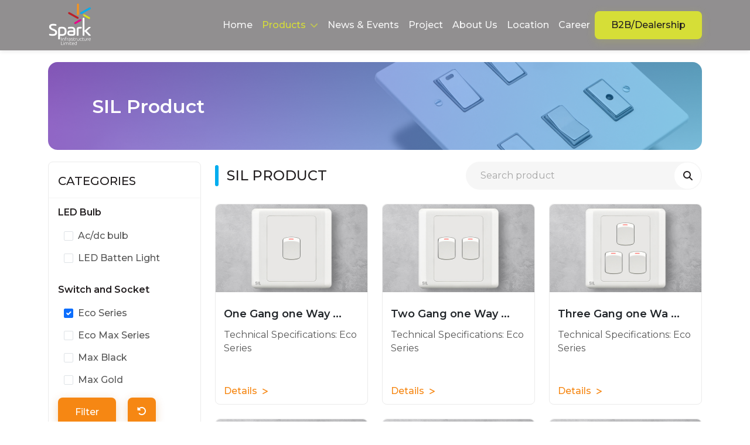

--- FILE ---
content_type: text/html; charset=UTF-8
request_url: https://silbd.net/products/sub-category/Eco-Series
body_size: 4344
content:
<!DOCTYPE html>
<html lang="en">
<head>
    <meta charset="UTF-8" />
    <meta http-equiv="X-UA-Compatible" content="IE=edge" />
    <!-- Required meta tags for responsive -->
    <meta name="viewport" content="width=device-width, initial-scale=1, shrink-to-fit=no" />
    <!-- The above 3 meta tags *must* come first in the head; any other head content must come *after* these tags -->
    <!-- Favicon and touch icons -->
    <link rel="shortcut icon" href="https://silbd.net/favicon.ico">
    <meta name="misapplication-TileColor" content="#ffffff" />
    <meta name="theme-color" content="#ffffff" />
    <meta content="" name="description" />
    <meta content="Raisul Hridoy" name="author" />
    <!-- Twitter Card data -->
    <meta name="twitter:card" content="" />
    <meta name="twitter:site" content="@raisulhridoy" />
    <meta name="twitter:title" content="" />
    <meta name="twitter:description" content="" />
    <meta name="twitter:image" content="" />
    <!-- Open Graph data -->
    <meta property="og:title" content="" />
    <meta property="og:type" content="article" />
    <meta property="og:url" content="" />
    <meta property="og:image" content="" />
    <meta property="og:description" content="" />
    <meta property="og:site_name" content="R" />
    <meta property="fb:admins" content="Facebook numeric ID" />
    <!-- gmail verification -->
    <meta name="google-site-verification" content="" />
    <!-- Website title -->
    <title>Products</title>

    <link rel="stylesheet" href="https://silbd.net/project/front_assets/css/owl.carousel.min.css" />
    <link rel="stylesheet" href="https://silbd.net/project/front_assets/css/owl.theme.default.min.css" />

    <link rel="stylesheet" href="https://cdnjs.cloudflare.com/ajax/libs/font-awesome/6.4.0/css/all.min.css" />
    <link rel="stylesheet" href="https://silbd.net/project/front_assets/css/bootstrap.min.css" />
    <!-- Main CSS -->
    <link rel="stylesheet" type="text/css" href="https://silbd.net/project/front_assets/css/style.css" />
    <!-- jQuery (necessary for jQuery plugins) -->
    <script src="https://silbd.net/project/front_assets/js/jquery-3.6.0.min.js"></script>

    
</head>

<body>

<header id="header">
    <div class="container">
        <nav class="navbar navbar-expand-lg py-0">
            <a class="navbar-brand" href="https://silbd.net">
                <img
                    src="https://silbd.net/storage/images/logo/header_logo.png"
                    alt="app-logo"
                
                />
            </a>
            <button
                class="navbar-toggler custom-hamburger-icon"
                type="button"
                data-bs-toggle="collapse"
                data-bs-target="#navbarNav"
                aria-controls="navbarNav"
                aria-expanded="false"
                aria-label="Toggle navigation"
            >
                <span class="navbar-toggler-icon navbar-light"></span>
            </button>
            <div class="collapse navbar-collapse justify-content-lg-end" id="navbarNav">
                <ul class="navbar-nav">
                    <li class="nav-item">
                        <a class="nav-link " aria-current="page" href="https://silbd.net">Home</a>
                    </li>
                    <li class="nav-item" >
                        <a class="nav-link active dropdown-toggle"  style="cursor: pointer">Products</a>
                        <ul class="navbar-nav">
                            <li class="nav-item">
                                <a class="nav-link" aria-current="page" target="_blank" href="https://www.opple.com/en/product-category/smart-lighting-0">Opple Product</a>
                            </li>
                            <li class="nav-item">
                                <a class="nav-link dropdown-toggle" href="https://silbd.net/products">SIL Product</a>
                                <ul class="navbar-nav">

                                                                            <li class="nav-item">
                                            <a  class="nav-link dropdown-toggle" aria-current="page">
                                                LED Bulb
                                            </a>
                                            <ul class="navbar-nav">
                                                                                                    <li class="nav-item">
                                                        <a  class="nav-link" href="https://silbd.net/products/sub-category/ac-dc-bulb">Ac/dc bulb</a>
                                                    </li>
                                                                                                    <li class="nav-item">
                                                        <a  class="nav-link" href="https://silbd.net/products/sub-category/LED-batten-light">LED Batten Light</a>
                                                    </li>
                                                                                            </ul>
                                        </li>
                                                                            <li class="nav-item">
                                            <a  class="nav-link dropdown-toggle" aria-current="page">
                                                Switch and Socket
                                            </a>
                                            <ul class="navbar-nav">
                                                                                                    <li class="nav-item">
                                                        <a  class="nav-link" href="https://silbd.net/products/sub-category/Eco-Series">Eco Series</a>
                                                    </li>
                                                                                                    <li class="nav-item">
                                                        <a  class="nav-link" href="https://silbd.net/products/sub-category/Eco-Max-Series">Eco Max Series</a>
                                                    </li>
                                                                                                    <li class="nav-item">
                                                        <a  class="nav-link" href="https://silbd.net/products/sub-category/Max-Black">Max Black</a>
                                                    </li>
                                                                                                    <li class="nav-item">
                                                        <a  class="nav-link" href="https://silbd.net/products/sub-category/Max-Gold">Max Gold</a>
                                                    </li>
                                                                                            </ul>
                                        </li>
                                    
                                </ul>
                            </li>
                        </ul>
                    </li>
                    <li class="nav-item">
                        <a class="nav-link" target="_blank" href="https://www.opple.com/en/news-and-events">News & Events</a>
                    </li>
                    <li class="nav-item">
                        <a class="nav-link " href="https://silbd.net/completed-projects">Project</a>
                    </li>
                    <li class="nav-item">
                        <a class="nav-link " href="https://silbd.net/about-us">About Us</a>
                    </li>
                    <li class="nav-item">
                        <a class="nav-link " href="https://silbd.net/location">Location</a>
                    </li>
                    <li class="nav-item">
                        <a class="nav-link " href="https://silbd.net/career">Career</a>
                    </li>
                    <li class="nav-item">
                        <button class="btn custom-btn b2b-btn">B2B/Dealership</button>
                        <script>
                            $(document).ready(function () {
                                $(".b2b-btn").click(function () {
                                    window.location.href = "https://silbd.net/dealership";
                                });
                            });
                        </script>
                    </li>
                </ul>
            </div>
        </nav>
    </div>
</header>


    <main>
        <section id="products-banner" class="component-banner">
            <div class="container">
                <div class="banner-widget">
                    <h2>SIL Product</h2>
                </div>
            </div>
        </section>
        <section id="product-main-container">
            <div class="container">
                <div class="row">
                    <div class="col-md-3">
                        <div class="categories-widget mb-4">
                            <form action="https://silbd.net/products" method="get">

                              <h2>CATEGORIES</h2>
                              <hr />
                                                                <div class="check-container-widget">
                                      <h4>LED Bulb</h4>
                                      <div class="check-box-group">
                                                                                        <div class="form-check">
                                                <input  name="sub_category[]" value="1" class="form-check-input" type="checkbox"  id="flexCheckDefault-1"
                                                                                                      
                                                                                                 />
                                                <label class="form-check-label" for="flexCheckDefault-1"> Ac/dc bulb </label>
                                              </div>
                                                                                        <div class="form-check">
                                                <input  name="sub_category[]" value="2" class="form-check-input" type="checkbox"  id="flexCheckDefault-2"
                                                                                                      
                                                                                                 />
                                                <label class="form-check-label" for="flexCheckDefault-2"> LED Batten Light </label>
                                              </div>
                                                                                </div>
                                  </div>
                                                                <div class="check-container-widget">
                                      <h4>Switch and Socket</h4>
                                      <div class="check-box-group">
                                                                                        <div class="form-check">
                                                <input  name="sub_category[]" value="3" class="form-check-input" type="checkbox"  id="flexCheckDefault-3"
                                                                                                      checked
                                                                                                 />
                                                <label class="form-check-label" for="flexCheckDefault-3"> Eco Series </label>
                                              </div>
                                                                                        <div class="form-check">
                                                <input  name="sub_category[]" value="4" class="form-check-input" type="checkbox"  id="flexCheckDefault-4"
                                                                                                      
                                                                                                 />
                                                <label class="form-check-label" for="flexCheckDefault-4"> Eco Max Series </label>
                                              </div>
                                                                                        <div class="form-check">
                                                <input  name="sub_category[]" value="5" class="form-check-input" type="checkbox"  id="flexCheckDefault-5"
                                                                                                      
                                                                                                 />
                                                <label class="form-check-label" for="flexCheckDefault-5"> Max Black </label>
                                              </div>
                                                                                        <div class="form-check">
                                                <input  name="sub_category[]" value="6" class="form-check-input" type="checkbox"  id="flexCheckDefault-6"
                                                                                                      
                                                                                                 />
                                                <label class="form-check-label" for="flexCheckDefault-6"> Max Gold </label>
                                              </div>
                                                                                </div>
                                  </div>
                                                            <div class="btn-group">
                                <button type="submit" class="btn custom-btn filter-btn">Filter</button>
                                <button class="btn custom-btn reset-btn d-none">
                                    <i class="fa-solid fa-rotate-right fa-flip-horizontal"></i>
                                </button>
                              </div>
                            </form>
                        </div>
                    </div>

                    <div class="col-md">
                        <div class="categories-list-widget">
                            <div class="row align-items-center mb-4">
                                <div class="col-md-6">
                                    <h2 class="left-border-with-title-widget mb-4 mb-md-0"><span></span>SIL PRODUCT</h2>
                                </div>
                                <div class="col-md-6">
                                    <form action="https://silbd.net/products" method="get">
                                        <div class="search-item-widget">
                                            <div class="input-group">
                                                <input
                                                    type="text"
                                                    class="form-control"
                                                    placeholder="Search product"
                                                    aria-label="Recipient's username"
                                                    aria-describedby="button-addon2"
                                                    name="product_name"
                                                    id="productTitle"
                                                    value=""
                                                />
                                                <button
                                                    class="btn btn-outline-secondary"
                                                    type="submit"
                                                    id="button-addon2"

                                                >
                                                    <i class="fa-solid fa-magnifying-glass"></i>
                                                </button>
                                            </div>
                                        </div>
                                    </form>
                                </div>
                            </div>
                            <div id="productShow" class="row pb-4 pt-4 pt-md-0">
                                <div class="col-md-4">
        <div class="product-box-widget" data-slug="one-gang-one-way-switch">
            <img
                src="https://silbd.net/storage/images/products//650945f4bb954.jpg"
                alt="One Gang one Way Switch"
                width="100%"
                height="100%"
            />
            <div class="txt-group">
                <h3>
                    
                    One Gang one Way ...
                </h3>
                <p>
                    Technical Specifications: Eco Series
                    
                </p>
                <a href="https://silbd.net/product/one-gang-one-way-switch">Details <i class="fa-solid fa-greater-than"></i></a>
            </div>
        </div>
    </div>

    <div class="col-md-4">
        <div class="product-box-widget" data-slug="two-gang-one-way-switch">
            <img
                src="https://silbd.net/storage/images/products//6509462ab9b51.jpg"
                alt="Two Gang one Way Switch"
                width="100%"
                height="100%"
            />
            <div class="txt-group">
                <h3>
                    
                    Two Gang one Way ...
                </h3>
                <p>
                    Technical Specifications: Eco Series
                    
                </p>
                <a href="https://silbd.net/product/two-gang-one-way-switch">Details <i class="fa-solid fa-greater-than"></i></a>
            </div>
        </div>
    </div>

    <div class="col-md-4">
        <div class="product-box-widget" data-slug="three-gang-one-way-switch">
            <img
                src="https://silbd.net/storage/images/products//6509465dd80ea.jpg"
                alt="Three Gang one Way Switch"
                width="100%"
                height="100%"
            />
            <div class="txt-group">
                <h3>
                    
                    Three Gang one Wa ...
                </h3>
                <p>
                    Technical Specifications: Eco Series
                    
                </p>
                <a href="https://silbd.net/product/three-gang-one-way-switch">Details <i class="fa-solid fa-greater-than"></i></a>
            </div>
        </div>
    </div>

    <div class="col-md-4">
        <div class="product-box-widget" data-slug="four-gang-one-way-switch">
            <img
                src="https://silbd.net/storage/images/products//6509469a2221f.jpg"
                alt="Four Gang one Way Switch"
                width="100%"
                height="100%"
            />
            <div class="txt-group">
                <h3>
                    
                    Four Gang one Way ...
                </h3>
                <p>
                    Technical Specifications: Eco Series
                    
                </p>
                <a href="https://silbd.net/product/four-gang-one-way-switch">Details <i class="fa-solid fa-greater-than"></i></a>
            </div>
        </div>
    </div>

    <div class="col-md-4">
        <div class="product-box-widget" data-slug="02-pin-switched-socket">
            <img
                src="https://silbd.net/storage/images/products//650946de4151d.jpg"
                alt="02 pin Switched Socket"
                width="100%"
                height="100%"
            />
            <div class="txt-group">
                <h3>
                    
                    02 pin Switched S ...
                </h3>
                <p>
                    Technical Specifications: Eco Series
                    
                </p>
                <a href="https://silbd.net/product/02-pin-switched-socket">Details <i class="fa-solid fa-greater-than"></i></a>
            </div>
        </div>
    </div>

    <div class="col-md-4">
        <div class="product-box-widget" data-slug="03-pin-universal-switched-socket">
            <img
                src="https://silbd.net/storage/images/products//6509474ad3ef4.jpg"
                alt="03 pin Universal  Switched Socket"
                width="100%"
                height="100%"
            />
            <div class="txt-group">
                <h3>
                    
                    03 pin Universal ...
                </h3>
                <p>
                    Technical Specifications: Eco Series
                    
                </p>
                <a href="https://silbd.net/product/03-pin-universal-switched-socket">Details <i class="fa-solid fa-greater-than"></i></a>
            </div>
        </div>
    </div>

    <div class="col-md-4">
        <div class="product-box-widget" data-slug="08-pin-universal-switched-socket">
            <img
                src="https://silbd.net/storage/images/products//650947af30ac2.jpg"
                alt="08 pin Universal  Switched Socket"
                width="100%"
                height="100%"
            />
            <div class="txt-group">
                <h3>
                    
                    08 pin Universal ...
                </h3>
                <p>
                    Technical Specifications: Eco Series
                    
                </p>
                <a href="https://silbd.net/product/08-pin-universal-switched-socket">Details <i class="fa-solid fa-greater-than"></i></a>
            </div>
        </div>
    </div>

    <div class="col-md-4">
        <div class="product-box-widget" data-slug="15a-switched-socket">
            <img
                src="https://silbd.net/storage/images/products//650947e79c8ab.jpg"
                alt="15A Switched Socket"
                width="100%"
                height="100%"
            />
            <div class="txt-group">
                <h3>
                    
                    15A Switched Sock ...
                </h3>
                <p>
                    Technical Specifications: Eco Series
                    
                </p>
                <a href="https://silbd.net/product/15a-switched-socket">Details <i class="fa-solid fa-greater-than"></i></a>
            </div>
        </div>
    </div>

    <div class="col-md-4">
        <div class="product-box-widget" data-slug="fan-control-dimmer">
            <img
                src="https://silbd.net/storage/images/products//6509482209cfe.jpg"
                alt="Fan Control Dimmer"
                width="100%"
                height="100%"
            />
            <div class="txt-group">
                <h3>
                    
                    Fan Control Dimme ...
                </h3>
                <p>
                    Technical Specifications: Eco Series
                    
                </p>
                <a href="https://silbd.net/product/fan-control-dimmer">Details <i class="fa-solid fa-greater-than"></i></a>
            </div>
        </div>
    </div>


<script>
    $('.product-box-widget').hover(function () {
        $(this).css('cursor', 'pointer');
    });
    $('.product-box-widget').click(function () {
        window.location.href = "https://silbd.net/product/" + $(this).data('slug');
    });
</script>
                                <!-- Data Loader -->
                                
                            </div>
                            <div>
                                <p id="noMorePro" class="text-center text-capitalize mb-2">
                                    <!-- Empty product message -->
                                </p>
                            </div>
                            <div class="auto-load text-center mb-2" style="display: none;">
                                <svg version="1.1" id="L9" xmlns="http://www.w3.org/2000/svg" xmlns:xlink="http://www.w3.org/1999/xlink" x="0px" y="0px" height="60" viewBox="0 0 100 100" enable-background="new 0 0 0 0" xml:space="preserve">
                                       <path fill="#000" d="M73,50c0-12.7-10.3-23-23-23S27,37.3,27,50 M30.9,50c0-10.5,8.5-19.1,19.1-19.1S69.1,39.5,69.1,50">
                                           <animateTransform attributeName="transform" attributeType="XML" type="rotate" dur="1s" from="0 50 50" to="360 50 50" repeatCount="indefinite" />
                                       </path>
                                </svg>
                            </div>
                        </div>
                    </div>
                </div>
            </div>
        </section>
    </main>


<footer id="footer" class="py-4">
    <div class="container">
        <div class="row text-center align-items-center">
            <div class="col-md-4">
                <div class="group-widget text-md-start">
                    <a href="#">
                        <img
                            src="https://silbd.net/storage/images/logo/footer_logo.png"
                            alt="app-logo"
                            
                        />
                    </a>
                </div>
            </div>
            <div class="col-md-4">
                <div class="group-widget py-4 py-md-0">








                </div>
            </div>
            <div class="col-md-4">
                <div class="group-widget">
                    <ul class="m-0 d-flex gap-2 justify-content-center justify-content-lg-end list-unstyled">
                                                <li class="list-link-icon">
                            <a target="_blank" href="" class="text-light text-decoration-none">
                                <i class="fa-brands fa-facebook-f"></i>
                            </a>
                        </li>
                                                                        <li class="list-link-icon">
                            <a target="_blank" href="" class="text-light text-decoration-none">
                                <i class="fa-brands fa-instagram"></i>
                            </a>
                        </li>
                                                                        <li class="list-link-icon">
                            <a target="_blank" href="" class="text-light text-decoration-none">
                                <i class="fa-brands fa-linkedin-in"></i
                                ></a>
                        </li>
                                                                                <li class="list-link-icon">
                            <a target="_blank" href="" class="text-light text-decoration-none">
                                <i class="fa-brands fa-youtube"></i>
                            </a>
                        </li>
                                                                                        <li class="list-link-icon">
                                    <a target="_blank" href="" class="text-light text-decoration-none">
                                        <i class="fa-brands fa-twitter"></i>
                                    </a>
                                </li>
                                                </ul>
                </div>
            </div>
        </div>
        <div class="horizontal-line"></div>
        <div class="row">
            <div class="col-md">
                <p>© 2023 – Spark Infrastructure Limited | All Rights Reserved</p>
            </div>
            <div class="col-md text-end">
                <p>Designed & Developed by: <a style="color:#EA5400; text-decoration:none;"  target="_blank" href="https://riseuplabs.com/">Riseup Labs</a></p>
            </div>
        </div>
    </div>
</footer>

<script src="https://silbd.net/project/front_assets/js/jquery.zoom.js"></script>
<script src="https://silbd.net/project/front_assets/js/jquery.jqZoom.js"></script>
<script src="https://silbd.net/project/front_assets/js/owl.carousel.min.js"></script>

<script src="https://silbd.net/project/front_assets/js/bootstrap.bundle.min.js"></script>
<script src="https://silbd.net/project/front_assets/js/script.js"></script>


    <script>
        let  productCount = 9;
        let  ENDPOINT = "https://silbd.net/products/infinity-scroll";
        let page = 2;
        let isLoading = false;
        let checkedSubcategory = [];
        let productName = ' ';

        $(window).scroll(function () {
            if ($(window).scrollTop() + $(window).height() >= ($(document).height() - 25)) {
                $('input[type="checkbox"]:checked').each(function() {
                    let cdata = $(this).val();
                    checkedSubcategory.push(cdata);
                });
                productName = $('#productTitle').val();
                if (productCount > 0){
                    loadMoreItems();
                }
            }
        });


        function loadMoreItems() {
            //console.log(checkedSubcategory);
            if (!isLoading) {
                isLoading = true;
                $.ajax({
                    url: ENDPOINT,
                    type: 'GET',
                    data: {
                        page:page,
                        sub_category:checkedSubcategory,
                        product_name:productName,
                    },
                    beforeSend: function () {
                        $('.auto-load').show();
                    },
                    complete: function(data) {
                        $('.auto-load').hide();
                        if (data.responseText === '') {
                            // $('#noMorePro').html('No More Product')
                            return;
                        }
                        setTimeout(function (){
                            $("#productShow").append(data.responseText);
                        },350);
                        page = page + 1;
                        checkedSubcategory = [];
                        isLoading = false;
                    },
                    error: function() {
                        isLoading = false;
                    },
                });
            }
        }


    </script>


</body>
</html>


--- FILE ---
content_type: text/css
request_url: https://silbd.net/project/front_assets/css/style.css
body_size: 8163
content:
/* fonts import */
@import url("https://fonts.googleapis.com/css2?family=Montserrat:wght@400;500;600;700;800&display=swap");
/* fonts import -END */
/* reset, root */
* {
  padding: 0;
  margin: 0;
  -webkit-box-sizing: border-box;
          box-sizing: border-box;
}

:root {
  --mainColor: #f6e3ba;
}

body {
  --body-bg: #fff;
  --theme-primary-color: #00adef;
  --theme-secondary-color: #f68713;
  --theme-black-color: #231f20;
  --theme-gray-dark: #575757;
  --theme-red-color: #c01c23;
  --theme-white-color: #ffffff;
  --theme-mega-menu-bg: #b6b6b6;
  --theme-header-bg-color: #918f90;
  --header-height: 80px;
  --footer-height: 204px;
  --container-max-width: 1200px;
  --font-montserrat: "Montserrat", sans-serif;
  padding: 0;
  margin: 0;
  font-weight: 400 !important;
  background-color: var(--body-bg) !important;
  font-family: var(--font-montserrat);
}

@media (min-width: 1300px) {
  .container {
    max-width: var(--container-max-width);
  }
}

.custom-btn {
  -webkit-box-shadow: 0px 4px 16px rgba(198, 101, 0, 0.24);
          box-shadow: 0px 4px 16px rgba(198, 101, 0, 0.24);
  color: var(--theme-white-color) !important;
  border-radius: 8px;
  outline: none;
  border: none;
  font-weight: 500;
  font-size: 16px;
  line-height: 20px;
  -webkit-transition: all 0.2s linear;
  transition: all 0.2s linear;
  position: relative;
  display: inline-block;
  background-color: var(--theme-secondary-color) !important;
  z-index: 10;
}
.custom-btn::after {
  content: "";
  height: 0px;
  width: 100%;
  -webkit-transition: all 0.2s linear;
  transition: all 0.2s linear;
  background-color: #ff6701 !important;
  position: absolute;
  top: 0;
  left: 0;
  z-index: -10;
  border-radius: 4px;
}
.custom-btn:hover {
  letter-spacing: 0.25px;
}
.custom-btn:hover::after {
  width: 100%;
  height: 100%;
  border-radius: 8px;
}

/* these styles are for the demo, but are not required for the plugin */
.zoom {
  display: inline-block;
  position: relative;
}

/* magnifying glass icon */
.zoom:after {
  content: "";
  display: block;
  width: 33px;
  height: 33px;
  position: absolute;
  top: 0;
  right: 0;
}

.zoom img {
  display: block;
}

.zoom img::-moz-selection {
  background-color: transparent;
}

.zoom img::selection {
  background-color: transparent;
}

/* new-zoom box container */
.zoom-box {
  position: relative;
}

.zoom-box img {
  vertical-align: bottom;
}

.zoom-box .zoom-selector {
  position: absolute;
  background-image: url('data:image/svg+xml,<svg xmlns="http://www.w3.org/2000/svg" class="icon icon-tabler icon-tabler-plus" width="35" height="35" viewBox="0 0 24 24" stroke-width="1" stroke="%23000000" fill="none" stroke-linecap="round" stroke-linejoin="round"><path stroke="none" d="M0 0h24v24H0z" fill="none"/><path d="M12 5l0 14" /><path d="M5 12l14 0" /></svg>');
  background-repeat: no-repeat;
  background-position: center;
  display: none;
  background-color: rgba(255, 255, 255, 0.45);
  border-radius: 8px;
  cursor: none !important;
  -webkit-box-shadow: 0 2px 4px 0 rgba(0, 0, 0, 0.2), 0 6px 20px 0 rgba(0, 0, 0, 0.19);
          box-shadow: 0 2px 4px 0 rgba(0, 0, 0, 0.2), 0 6px 20px 0 rgba(0, 0, 0, 0.19);
  z-index: 99;
}
@media (max-width: 576px) {
  .zoom-box .zoom-selector {
    display: none;
    opacity: 0;
  }
}

.zoom-box .viewer-box {
  position: absolute;
  border: 1px solid #efedf0;
  display: none;
  margin: -10px 0 0 10px;
  overflow: hidden;
  border-radius: 8px;
}
@media (max-width: 576px) {
  .zoom-box .viewer-box {
    display: none;
  }
}

.zoom-box .viewer-box > img {
  position: absolute;
  left: 0;
  top: 0;
}
@media (max-width: 576px) {
  .zoom-box .viewer-box > img {
    top: inherit;
    bottom: 0;
    left: 0;
    position: initial;
  }
}

/* new-zoom box container */
.component-banner {
  padding: 20px 0;
}
.component-banner .banner-widget {
  text-align: center;
  background-image: url("../img/products/products_banner.png");
  background-size: cover;
  background-position: center;
  background-repeat: no-repeat;
  min-height: 150px;
  display: -webkit-box;
  display: -ms-flexbox;
  display: flex;
  -webkit-box-align: start;
      -ms-flex-align: start;
          align-items: flex-start;
  -webkit-box-pack: center;
      -ms-flex-pack: center;
          justify-content: center;
  -webkit-box-orient: vertical;
  -webkit-box-direction: normal;
      -ms-flex-direction: column;
          flex-direction: column;
  border-radius: 16px;
  overflow: hidden;
  -ms-flex-wrap: wrap;
      flex-wrap: wrap;
}
.component-banner .banner-widget h2 {
  font-weight: 600;
  font-size: 32px;
  line-height: 39px;
  color: var(--theme-white-color);
  text-transform: capitalize;
  padding: 0;
  margin: 0;
  margin-left: 75px;
}
@media (max-width: 575px) {
  .component-banner .banner-widget h2 {
    text-align: center;
    width: 100%;
    margin: auto;
  }
}

.title-with-des-widget-global {
  margin: 20px 0 40px 0;
  overflow: hidden;
  word-break: break-all;
}
.title-with-des-widget-global .title-widget h1 {
  font-weight: 600;
  font-size: 48px;
  padding: 0;
  margin: 0;
  color: var(--theme-black-color);
}
@media (max-width: 575px) {
  .title-with-des-widget-global .title-widget h1 {
    font-size: 40px;
  }
}
.title-with-des-widget-global .title-widget p {
  font-size: 16px;
  line-height: 24px;
  text-align: center;
  letter-spacing: 0.002em;
  color: var(--theme-gray-dark);
  max-width: 830px;
  margin-top: 23px;
}

.form-widget-container {
  padding: 44px !important;
  background-color: #f0faff;
  border-radius: 16px;
}
@media (max-width: 575px) {
  .form-widget-container {
    padding: 14px !important;
  }
}
.form-widget-container h1 {
  font-weight: 600;
  font-size: 24px;
  line-height: 29px;
  text-align: center;
  margin-bottom: 44px;
}
@media (max-width: 575px) {
  .form-widget-container h1 {
    margin-top: 44px;
  }
}
.form-widget-container form .form-group {
  margin-bottom: 25px;
}
.form-widget-container form label {
  color: #4d4d4d;
  font-weight: 500;
  font-size: 16px;
  line-height: 20px;
  margin: 0 0 12px 0;
  padding: 0;
  color: var(--theme-gray-dark) !important;
}
.form-widget-container form input,
.form-widget-container form textarea {
  outline: none !important;
  padding: 15px;
  margin: 0;
  background-color: #ffffff !important;
  border-radius: 8px;
  color: var(--theme-black-color) !important;
  -webkit-box-shadow: none !important;
          box-shadow: none !important;
  border: 0px;
}
.form-widget-container form input:-webkit-autofill {
  background-color: transparent !important;
  -webkit-box-shadow: 0 0 0 50px white inset;
}
.form-widget-container form ::-webkit-input-placeholder {
  color: rgba(73, 73, 73, 0.5);
  font-weight: 400;
  font-size: 16px;
  line-height: normal;
}
.form-widget-container form :-ms-input-placeholder {
  color: rgba(73, 73, 73, 0.5);
  font-weight: 400;
  font-size: 16px;
  line-height: normal;
}
.form-widget-container form ::-ms-input-placeholder {
  color: rgba(73, 73, 73, 0.5);
  font-weight: 400;
  font-size: 16px;
  line-height: normal;
}
.form-widget-container form ::placeholder {
  color: rgba(73, 73, 73, 0.5);
  font-weight: 400;
  font-size: 16px;
  line-height: normal;
}
.form-widget-container form select {
  -webkit-box-shadow: none !important;
          box-shadow: none !important;
  outline: none !important;
  background-color: #fff !important;
  border: 1px solid #eeeeee !important;
  border-radius: 8px;
  padding: 15px;
  color: rgba(87, 87, 87, 0.5);
  font-weight: 300;
  font-size: 15px;
  background: transparent;
  background-image: url("data:image/svg+xml;utf8,<svg fill='rgba(87, 87, 87, 0.5)' height='24' viewBox='0 0 24 24' width='24' xmlns='http://www.w3.org/2000/svg'><path d='M7 10l5 5 5-5z'/><path d='M0 0h24v24H0z' fill='none'/></svg>");
  background-repeat: no-repeat;
  background-position-x: 100%;
  background-position-y: 50%;
}
.form-widget-container form select option {
  color: var(--theme-gray-dark) !important;
  font-weight: 300;
  font-size: 15px;
}
.form-widget-container form .submit-btn {
  margin-top: 18px;
  height: 56px;
}
@media (max-width: 575px) {
  .form-widget-container form .submit-btn {
    margin-bottom: 18px;
  }
}

/* helper , base classes */
/* helper , base classes  - END*/
/* header component styles goes here */
#header {
  margin: 0;
  -webkit-box-shadow: 0px 1px 8px rgba(0, 0, 0, 0.1);
          box-shadow: 0px 1px 8px rgba(0, 0, 0, 0.1);
  background-color: var(--theme-header-bg-color);
}
#header .custom-hamburger-icon {
  border: 0px solid transparent;
  -webkit-box-shadow: none !important;
          box-shadow: none !important;
}
@media (max-width: 1024px) {
  #header .custom-hamburger-icon {
    padding: 0;
  }
}
#header .custom-hamburger-icon .navbar-toggler-icon {
  -webkit-filter: grayscale(1) invert(1);
          filter: grayscale(1) invert(1);
}
#header .custom-hamburger-icon[aria-expanded="true"] .navbar-toggler-icon {
  background-image: url("data:image/svg+xml,%3Csvg xmlns='http://www.w3.org/2000/svg' class='icon icon-tabler icon-tabler-x' width='25' height='25' viewBox='0 0 24 24' stroke-width='1.5' stroke='%23000000' fill='none' stroke-linecap='round' stroke-linejoin='round'%3E%3Cpath stroke='none' d='M0 0h24v24H0z' fill='none'/%3E%3Cpath d='M18 6l-12 12' /%3E%3Cpath d='M6 6l12 12' /%3E%3C/svg%3E");
  background-repeat: no-repeat;
  background-position: center;
}
@media (max-width: 1024px) {
  #header #navbarNav {
    margin: 46.5px 0 40px 0;
  }
}
#header #navbarNav {
  --header-txt-hover-color: #d6de37;
  --header-txt-color: #f6f6f6;
}
@media (max-width: 1024px) {
  #header #navbarNav {
    margin: 0 0 40px 0;
  }
}
#header #navbarNav > .navbar-nav > .nav-item {
  margin-inline: 14px;
}
@media (max-width: 1024px) {
  #header #navbarNav > .navbar-nav > .nav-item {
    padding: 0px !important;
    margin-top: 40px;
  }
}
#header #navbarNav > .navbar-nav > .nav-item:last-of-type {
  margin-right: 0;
}
#header #navbarNav > .navbar-nav > .nav-item > .nav-link {
  padding-inline: 0 !important;
  padding-block: 30px !important;
  color: var(--header-txt-color);
  font-weight: 500 !important;
  background-color: transparent !important;
}
@media (max-width: 991px) {
  #header #navbarNav > .navbar-nav > .nav-item > .nav-link {
    padding-block: 0px !important;
  }
}
#header #navbarNav > .navbar-nav > .nav-item > .nav-link:hover {
  color: var(--header-txt-hover-color) !important;
}
#header #navbarNav > .navbar-nav > .nav-item > .nav-link:hover.dropdown-toggle::after {
  color: var(--header-txt-hover-color) !important;
}
#header #navbarNav > .navbar-nav > .nav-item > .nav-link.dropdown-toggle {
  display: inherit;
}
@media (max-width: 768px) {
  #header #navbarNav > .navbar-nav > .nav-item > .nav-link.dropdown-toggle {
    display: -webkit-box;
    display: -ms-flexbox;
    display: flex;
  }
}
#header #navbarNav > .navbar-nav > .nav-item > .nav-link.dropdown-toggle::after {
  content: "\f078";
  font-family: "fontAwesome";
  font-size: 14px;
  border: none;
  opacity: 0.7;
  padding-left: 3px;
  margin-top: -2px;
}
@media (max-width: 1024px) {
  #header #navbarNav > .navbar-nav > .nav-item > .nav-link.dropdown-toggle::after {
    margin-top: 0;
  }
}
@media (max-width: 768px) {
  #header #navbarNav > .navbar-nav > .nav-item > .nav-link.dropdown-toggle.active::after {
    content: "\f077";
    font-family: "fontAwesome";
    font-size: 14px;
    font-weight: 800;
  }
}
#header .navbar-nav {
  -webkit-box-align: center;
      -ms-flex-align: center;
          align-items: center;
  z-index: 100;
}
#header .navbar-nav .nav-item {
  position: relative;
  padding: 0;
  margin: 0;
  -webkit-box-flex: 1;
      -ms-flex-positive: 1;
          flex-grow: 1;
  width: 100%;
}
#header .navbar-nav .nav-item:is(:hover) > .nav-link {
  color: var(--header-txt-hover-color) !important;
  background-color: var(--theme-header-bg-color);
}
@media (max-width: 768px) {
  #header .navbar-nav .nav-item:is(:hover) > .nav-link {
    background-color: initial;
  }
}
#header .navbar-nav .nav-item:is(:hover) > .nav-link.dropdown-toggle::after {
  border: none;
  color: var(--header-txt-hover-color) !important;
}
#header .navbar-nav .nav-item > .b2b-btn {
  width: 183px;
  height: 48px;
  color: var(--theme-black-color) !important;
  background-color: #d6de37 !important;
  -webkit-box-shadow: 0px 4px 16px 0px rgba(204, 215, 0, 0.18) !important;
          box-shadow: 0px 4px 16px 0px rgba(204, 215, 0, 0.18) !important;
}
#header .navbar-nav .nav-item > .b2b-btn::after {
  background-color: #9dae11 !important;
}
@media (max-width: 1024px) {
  #header .navbar-nav .nav-item > .b2b-btn {
    width: auto;
  }
}
#header .navbar-nav .nav-item .nav-link {
  font-size: 16px;
  line-height: 20px;
  color: #494949;
  -ms-flex-negative: 0;
      flex-shrink: 0;
  white-space: nowrap;
  width: 100%;
  display: block;
  font-style: normal;
  font-weight: 400;
  line-height: 16px;
  padding-block: 10px;
}
#header .navbar-nav .nav-item .nav-link.active {
  color: var(--header-txt-hover-color) !important;
  font-weight: 700;
}
#header .navbar-nav .nav-item .nav-link.dropdown-toggle {
  display: -webkit-box;
  display: -ms-flexbox;
  display: flex;
  -webkit-box-pack: justify;
      -ms-flex-pack: justify;
          justify-content: space-between;
  -webkit-box-align: center;
      -ms-flex-align: center;
          align-items: center;
  gap: 10px;
}
#header .navbar-nav .nav-item .nav-link:hover {
  color: var(--theme-primary-color);
  background-color: var(--theme-header-bg-color);
}
@media (max-width: 1024px) {
  #header .navbar-nav .nav-item .nav-link:hover {
    background-color: initial;
  }
}
#header .navbar-nav .nav-item .nav-link:hover.dropdown-toggle::after {
  border: none;
  color: var(--theme-primary-color);
}
#header .navbar-nav .nav-item .nav-link.dropdown-toggle::after {
  content: "\f054";
  font-family: "fontAwesome";
  font-size: 14px;
  border: none;
  vertical-align: middle;
  margin-top: 3px;
  opacity: 0.7;
}
@media (max-width: 1024px) {
  #header .navbar-nav .nav-item .nav-link.dropdown-toggle::after {
    margin-top: 0;
  }
}
#header .navbar-nav .nav-item:is(:hover) > .navbar-nav {
  visibility: visible;
  opacity: 1;
}
#header .navbar-nav .navbar-nav {
  position: absolute;
  top: calc(100% + 0px);
  left: 0%;
  -webkit-box-orient: vertical;
  -webkit-box-direction: normal;
      -ms-flex-direction: column;
          flex-direction: column;
  visibility: hidden;
  opacity: 0;
  -webkit-transition: all 0.3s linear;
  transition: all 0.3s linear;
  min-width: 180px;
  -webkit-box-align: start;
      -ms-flex-align: start;
          align-items: flex-start;
  background-color: var(--theme-white-color);
  -webkit-box-shadow: 0px 3px 8px rgba(0, 0, 0, 0.12);
          box-shadow: 0px 3px 8px rgba(0, 0, 0, 0.12);
  border-radius: 8px !important;
  border-top: 2.5px solid var(--header-txt-hover-color);
  padding-block: 8px;
}
@media (max-width: 991px) {
  #header .navbar-nav .navbar-nav {
    position: static !important;
    visibility: visible;
    opacity: 1;
    display: none;
    margin-left: 32px;
    background-color: transparent;
    -webkit-box-shadow: none;
            box-shadow: none;
    border-top: 0px solid transparent !important;
  }
  #header .navbar-nav .navbar-nav .nav-link {
    color: var(--header-txt-hover-color) !important;
    margin-top: 15px;
  }
  #header .navbar-nav .navbar-nav .nav-link.dropdown-toggle::after {
    content: "\f078";
    font-family: "fontAwesome";
    font-size: 14px;
    border: none;
    margin-top: 6px;
  }
  #header .navbar-nav .navbar-nav .nav-link.dropdown-toggle.active::after {
    content: "\f077";
  }
}
#header .navbar-nav .navbar-nav .navbar-nav {
  left: 100%;
  top: 0 !important;
  border-top: none !important;
}
#header .navbar-nav > .nav-item .nav-link {
  display: inline-block;
}

/* Header component styles end here */
/* footer component styles goes here */
#footer {
  background-color: var(--theme-header-bg-color);
}
#footer .group-widget .menu-widget li .list-link {
  text-decoration: none;
  font-size: 16px;
  line-height: 24px;
  color: var(--theme-black-color) !important;
  padding: 0;
  margin: 0;
  margin-left: 32px !important;
  display: inline-block;
}
@media (max-width: 768px) {
  #footer .group-widget .menu-widget li .list-link {
    margin-left: 0px !important;
  }
}
#footer .group-widget .menu-widget li:first-child .list-link {
  margin-left: 0 !important;
}
@media (max-width: 768px) {
  #footer .group-widget .menu-widget li:first-child .list-link {
    padding-bottom: 14px;
  }
}
#footer .group-widget .list-link-icon {
  border: 0.5px solid var(--theme-gray-dark);
  width: 30px;
  height: 30px;
  border-radius: 100px;
  display: -webkit-box;
  display: -ms-flexbox;
  display: flex;
  -webkit-box-align: center;
      -ms-flex-align: center;
          align-items: center;
  -webkit-box-pack: center;
      -ms-flex-pack: center;
          justify-content: center;
  -webkit-transition: all 0.2s linear;
  transition: all 0.2s linear;
  -ms-flex-negative: 0;
      flex-shrink: 0;
}
#footer .group-widget .list-link-icon:hover {
  background-color: #cce30f;
  border: none;
}
#footer .group-widget .list-link-icon:hover a i {
  color: #00adef;
}
#footer .group-widget .list-link-icon a {
  padding: 3px;
  display: grid;
  place-items: center;
}
#footer .group-widget .list-link-icon a i {
  color: var(--theme-gray-dark);
}
#footer .group-widget .list-link-icon a i:hover {
  color: #00adef;
}
#footer p {
  font-size: 14px;
  line-height: 17px;
  color: var(--theme-black-color);
}
#footer p a {
  font-weight: 600;
  color: rgba(234, 84, 0, 0.8);
  text-decoration: none;
}
@media (max-width: 767px) {
  #footer p {
    text-align: center;
    line-height: 20px;
  }
}
#footer .horizontal-line {
  height: 1px;
  background-color: var(--theme-white-color);
  opacity: 0.2;
  margin: 35px 0 32px 0;
}

/* footer component styles end here */
/* home component styles goes here */
#main-slider-widget .slider-carousel .carousel {
  --size: 40px;
}
#main-slider-widget .slider-carousel .carousel .carousel-inner {
  border-radius: 16px !important;
}
#main-slider-widget .slider-carousel .carousel .carousel-control-prev-icon,
#main-slider-widget .slider-carousel .carousel .carousel-control-next-icon {
  border: 1px solid var(--theme-white-color);
  width: var(--size);
  height: var(--size);
  border-radius: 100%;
  background-size: 24px;
}
#main-slider-widget .slider-carousel .carousel .carousel-indicators button {
  --size: 12px;
  width: var(--size);
  height: var(--size);
  border-radius: 100%;
}
#main-slider-widget .slider-carousel .carousel .carousel-indicators button.active {
  background-color: var(--theme-secondary-color);
}

.left-border-with-title-widget {
  color: var(--theme-black-color);
  padding: 0;
  margin: 0;
  margin-bottom: 36px;
  text-transform: uppercase;
  font-size: 24px;
  font-weight: 500;
  line-height: 1.5;
  position: relative;
  display: -webkit-box;
  display: -ms-flexbox;
  display: flex;
  -webkit-box-align: center;
      -ms-flex-align: center;
          align-items: center;
}
.left-border-with-title-widget span {
  margin-left: 20px;
  font-weight: 700;
}
.left-border-with-title-widget::before {
  content: "";
  height: 100%;
  border-radius: 12px;
  width: 6px !important;
  background-color: var(--theme-primary-color);
  position: absolute;
  display: block;
}
@media (max-width: 576px) {
  .left-border-with-title-widget {
    font-size: 22px;
  }
}

#offer-slider-widget {
  padding: 60px 0;
}
#offer-slider-widget .container {
  position: relative;
}
#offer-slider-widget .slider-widget {
  position: initial;
}
#offer-slider-widget .slider-widget .offer-carousel {
  position: initial;
}
#offer-slider-widget .slider-widget .owl-nav {
  position: absolute;
  top: -2px;
  right: 1%;
  margin: 0;
}
#offer-slider-widget .slider-widget .owl-nav button.owl-prev,
#offer-slider-widget .slider-widget .owl-nav button.owl-next {
  --size: 30px;
  width: var(--size) !important;
  height: var(--size) !important;
  border: 1px solid var(--theme-secondary-color);
  border-radius: 50%;
  -webkit-transition: all 0.3s linear;
  transition: all 0.3s linear;
}
#offer-slider-widget .slider-widget .owl-nav button.owl-prev.disabled,
#offer-slider-widget .slider-widget .owl-nav button.owl-next.disabled {
  border-color: #d9d9d9;
}
#offer-slider-widget .slider-widget .owl-nav button.owl-prev.disabled span,
#offer-slider-widget .slider-widget .owl-nav button.owl-next.disabled span {
  color: #d9d9d9;
}
#offer-slider-widget .slider-widget .owl-nav button.owl-prev span,
#offer-slider-widget .slider-widget .owl-nav button.owl-next span {
  color: var(--theme-secondary-color);
  font-size: 27px;
  line-height: 0;
  width: 100%;
  display: inline-block;
  margin-top: 12px;
}
#offer-slider-widget .slider-widget .owl-nav button.owl-prev:hover,
#offer-slider-widget .slider-widget .owl-nav button.owl-next:hover {
  background-color: #fff !important;
}

#product-slider-widget {
  padding: 60px 0;
  background-color: #ecf9ffc2;
}
#product-slider-widget .container {
  position: relative;
}
#product-slider-widget .txt-description-widget {
  font-size: 16px;
  line-height: 24px;
  color: var(--theme-gray-dark);
  margin-bottom: 15px;
  width: 75%;
}
@media (max-width: 576px) {
  #product-slider-widget .txt-description-widget {
    width: 100%;
  }
}
#product-slider-widget .fixed-opple-product-widget {
  position: relative;
  text-align: center;
  display: grid;
  place-items: center;
}
#product-slider-widget .fixed-opple-product-widget img {
  border-radius: 16px;
  height: 343px;
  -o-object-fit: cover;
     object-fit: cover;
}
#product-slider-widget .fixed-opple-product-widget .opple-button {
  position: absolute;
  bottom: 12%;
  font-size: 16px;
  width: 175px;
  height: 50px;
  font-weight: 500;
  letter-spacing: -0.16px;
  display: grid;
  place-items: center;
}
@media (max-width: 576px) {
  #product-slider-widget .fixed-opple-product-widget .opple-button {
    font-size: 14px;
  }
}
#product-slider-widget .fixed-opple-product-widget h3 {
  position: absolute;
  top: 12%;
  background-color: var(--theme-white-color);
  color: #0088bc;
  font-weight: 700;
}
#product-slider-widget .slider-widget {
  position: initial;
}
#product-slider-widget .slider-widget .product-carousel {
  position: initial;
}
#product-slider-widget .slider-widget .owl-nav {
  position: absolute;
  top: 0;
  right: 1%;
  margin: 0;
}
@media (max-width: 768px) {
  #product-slider-widget .slider-widget .owl-nav {
    top: 0%;
  }
}
@media (max-width: 765px) {
  #product-slider-widget .slider-widget .owl-nav {
    top: initial;
    bottom: 38%;
  }
}
#product-slider-widget .slider-widget .owl-nav button.owl-prev,
#product-slider-widget .slider-widget .owl-nav button.owl-next {
  --size: 30px;
  width: var(--size) !important;
  height: var(--size) !important;
  border: 1px solid var(--theme-secondary-color);
  border-radius: 50%;
  -webkit-transition: all 0.3s linear;
  transition: all 0.3s linear;
}
#product-slider-widget .slider-widget .owl-nav button.owl-prev span,
#product-slider-widget .slider-widget .owl-nav button.owl-next span {
  color: var(--theme-secondary-color);
  font-size: 27px;
  line-height: 0;
  width: 100%;
  display: inline-block;
  margin-top: 12px;
}
#product-slider-widget .slider-widget .owl-nav button.owl-prev.disabled,
#product-slider-widget .slider-widget .owl-nav button.owl-next.disabled {
  border-color: #d9d9d9;
}
#product-slider-widget .slider-widget .owl-nav button.owl-prev.disabled span,
#product-slider-widget .slider-widget .owl-nav button.owl-next.disabled span {
  color: #d9d9d9;
}
#product-slider-widget .slider-widget .owl-nav button.owl-prev:hover,
#product-slider-widget .slider-widget .owl-nav button.owl-next:hover {
  background-color: #fff !important;
}
#product-slider-widget .slider-widget .product-box-widget {
  background-color: var(--theme-white-color);
  border-radius: 8px;
  height: 343px;
  border: 1px solid rgba(87, 87, 87, 0.25);
}
#product-slider-widget .slider-widget .product-box-widget img {
  border-radius: 8px 8px 0px 0px;
  height: 150px;
  -o-object-fit: cover;
     object-fit: cover;
}
#product-slider-widget .slider-widget .product-box-widget .txt-group {
  padding: 0 14px;
  margin: 24px 0;
}
#product-slider-widget .slider-widget .product-box-widget h3 {
  font-weight: 600;
  font-size: 18px;
  line-height: 26px;
  color: var(----theme-black-color);
  margin: 0 0 11px 0;
  overflow: hidden;
  text-overflow: ellipsis;
  display: -webkit-box;
  -webkit-line-clamp: 1;
  -webkit-box-orient: vertical;
}
#product-slider-widget .slider-widget .product-box-widget p {
  font-size: 16px;
  color: var(--theme-gray-dark);
  margin: 0px 0 16px 0;
  min-height: 68px;
  overflow: hidden;
  text-overflow: ellipsis;
  display: -webkit-box;
  -webkit-line-clamp: 3;
  -webkit-box-orient: vertical;
}
#product-slider-widget .slider-widget .product-box-widget a {
  font-weight: 500;
  font-size: 16px;
  color: var(--theme-secondary-color);
  text-decoration: none;
}
#product-slider-widget .slider-widget .product-box-widget a i {
  font-size: 12px;
  margin-left: 5px;
}

#about-us-widget {
  padding: 60px 0;
}
#about-us-widget .item-widget p {
  font-size: 16px;
  line-height: 24px;
  letter-spacing: 0.002em;
  color: var(--theme-gray-dark);
}
#about-us-widget .item-widget a {
  width: 148px;
  height: 56px;
  display: grid;
  place-items: center;
  margin-top: 24px;
}

.home-dealership-widget {
  padding: 0 0 60px 0;
}
.home-dealership-widget .box-widget {
  text-align: center;
  background-image: url("../img/home/b2b_dealership.png");
  background-size: cover;
  background-position: center;
  background-repeat: no-repeat;
  min-height: 350px;
  display: -webkit-box;
  display: -ms-flexbox;
  display: flex;
  -webkit-box-align: center;
      -ms-flex-align: center;
          align-items: center;
  -webkit-box-pack: center;
      -ms-flex-pack: center;
          justify-content: center;
  -webkit-box-orient: vertical;
  -webkit-box-direction: normal;
      -ms-flex-direction: column;
          flex-direction: column;
  border-radius: 16px;
  overflow: hidden;
  -ms-flex-wrap: wrap;
      flex-wrap: wrap;
  padding: 30px;
}
.home-dealership-widget .box-widget .txt-widget {
  max-width: 845px;
  width: 100%;
  padding: 30px;
}
.home-dealership-widget .box-widget .txt-widget h2 {
  font-weight: 600;
  font-size: 48px;
  color: var(--theme-white-color);
  line-height: 1.4;
  word-wrap: break-word;
}
@media (max-width: 576px) {
  .home-dealership-widget .box-widget .txt-widget h2 {
    font-size: 35px;
  }
}
.home-dealership-widget .box-widget .txt-widget p {
  font-size: 16px;
  line-height: 24px;
  letter-spacing: 0.002em;
  color: var(--theme-white-color);
  margin: 28px 0;
}
.home-dealership-widget .box-widget .txt-widget a {
  width: 181px;
  height: 49px;
  display: -webkit-inline-box;
  display: -ms-inline-flexbox;
  display: inline-flex;
  -webkit-box-align: center;
      -ms-flex-align: center;
          align-items: center;
  -webkit-box-pack: center;
      -ms-flex-pack: center;
          justify-content: center;
  text-align: center;
}

#career-dealership-widget {
  padding: 60px 0;
}
#career-dealership-widget .box-widget {
  background-image: url("../img/home/career_home_img.png");
}

#contact-us-widget {
  padding: 60px 0;
  background-color: #ecf9ff;
}
#contact-us-widget .item-widget .contact-list {
  margin-top: 29px;
}
#contact-us-widget .item-widget p {
  font-size: 16px;
  line-height: 24px;
  letter-spacing: 0.002em;
  color: var(--theme-gray-dark);
}
#contact-us-widget .item-widget .contact-list .icon-group {
  margin-top: 20px;
}
#contact-us-widget .item-widget .contact-list .icon-group:first-of-type {
  margin: 0;
}
#contact-us-widget .item-widget .contact-list .icon-link {
  text-decoration: none;
  color: var(--theme-primary-color);
  display: -webkit-box;
  display: -ms-flexbox;
  display: flex;
  -webkit-box-align: start;
      -ms-flex-align: start;
          align-items: flex-start;
}
#contact-us-widget .item-widget .contact-list .icon-link .title-with-txt-widget-container {
  margin-top: 10px;
}
#contact-us-widget .item-widget .contact-list .icon-link .title-with-txt-widget-container .title-txt {
  padding: 0;
  margin: 0;
  font-size: 16px;
  font-style: normal;
  font-weight: 600;
  line-height: 24px;
  color: var(--theme-gray-dark);
  margin-bottom: 4px;
}
#contact-us-widget .item-widget .contact-list .icon-link i {
  display: grid;
  place-items: center;
  width: 40px;
  height: 40px;
  border: 1px solid var(--theme-primary-color);
  border-radius: 100%;
  margin-right: 16px;
  -ms-flex-negative: 0;
      flex-shrink: 0;
}
#contact-us-widget .item-widget .contact-list .icon-link span,
#contact-us-widget .item-widget .contact-list .icon-link address {
  color: var(--theme-gray-dark);
  margin: 0;
  padding: 0;
}
#contact-us-widget .location-widget iframe {
  border: 1px solid #cce30f;
  border-radius: 16px;
}

/* home component styles end here */
/* Products component styles goes here */
#product-main-container .categories-widget {
  border: 1px solid #ebebeb;
  border-radius: 8px;
  width: 100%;
}
#product-main-container .categories-widget h2 {
  font-weight: 500;
  font-size: 20px;
  margin: 20px 0 0 16px;
  color: var(--theme-black-color);
}
#product-main-container .categories-widget hr {
  margin: 16px 0 0 0;
  border: 1px solid #ebebeb;
}
#product-main-container .categories-widget .check-container-widget {
  padding: 16px;
}
#product-main-container .categories-widget .check-container-widget h4 {
  font-weight: 600;
  font-size: 16px;
  line-height: 16px;
  color: var(--theme-black-color);
}
#product-main-container .categories-widget .check-container-widget .check-box-group {
  margin-left: 10px;
}
#product-main-container .categories-widget .check-container-widget .check-box-group .form-check {
  padding-top: 12px;
}
#product-main-container .categories-widget .check-container-widget .check-box-group input {
  border-radius: 2px;
  -webkit-box-shadow: initial;
          box-shadow: initial;
}
#product-main-container .categories-widget .check-container-widget .check-box-group label {
  font-weight: 500;
  font-size: 16px;
  line-height: 16px;
  color: var(--theme-gray-dark);
}
#product-main-container .categories-widget .check-container-widget:last-child {
  padding-top: 0;
}
#product-main-container .categories-widget .btn-group {
  margin: 0 16px 16px 16px;
}
#product-main-container .categories-widget .btn-group button {
  border-radius: 8px;
}
#product-main-container .categories-widget .btn-group button:hover {
  letter-spacing: 0px;
}
#product-main-container .categories-widget .btn-group .filter-btn {
  width: 99px;
  height: 49px;
}
#product-main-container .categories-widget .btn-group .reset-btn {
  margin-left: 20px;
  width: 48px;
  height: 48px;
  border-radius: 8px;
}
#product-main-container .categories-list-widget .search-item-widget {
  position: relative;
}
#product-main-container .categories-list-widget .search-item-widget input {
  background-color: #f6f6f6;
  border-radius: 50px;
  outline: initial !important;
  -webkit-box-shadow: none !important;
          box-shadow: none !important;
  border: none;
  padding: 12px;
  padding-left: 25px;
}
#product-main-container .categories-list-widget .search-item-widget ::-webkit-input-placeholder {
  color: var(--theme-gray-dark);
  opacity: 0.5;
}
#product-main-container .categories-list-widget .search-item-widget :-ms-input-placeholder {
  color: var(--theme-gray-dark);
  opacity: 0.5;
}
#product-main-container .categories-list-widget .search-item-widget ::-ms-input-placeholder {
  color: var(--theme-gray-dark);
  opacity: 0.5;
}
#product-main-container .categories-list-widget .search-item-widget ::placeholder {
  color: var(--theme-gray-dark);
  opacity: 0.5;
}
#product-main-container .categories-list-widget .search-item-widget button {
  border: none;
  outline: none;
  background-color: var(--theme-white-color);
  position: absolute;
  border-radius: 100%;
  width: 45px;
  height: 45px;
  right: 2px;
  top: 50%;
  -webkit-transform: translateY(-50%);
          transform: translateY(-50%);
  z-index: 1000;
}
#product-main-container .categories-list-widget .search-item-widget button i {
  color: var(--theme-black-color);
}
#product-main-container .product-box-widget {
  background-color: var(--theme-white-color);
  border-radius: 8px;
  height: 343px;
  border: 1px solid #ebebeb;
  margin-bottom: 24px;
}
@media (max-width: 576px) {
  #product-main-container .product-box-widget {
    height: auto;
  }
}
#product-main-container .product-box-widget img {
  border-radius: 8px 8px 0px 0px;
  height: 150px;
  -o-object-fit: cover;
     object-fit: cover;
}
#product-main-container .product-box-widget .txt-group {
  padding: 0 14px;
  margin: 24px 0;
}
#product-main-container .product-box-widget h3 {
  font-weight: 600;
  font-size: 18px;
  line-height: 26px;
  color: var(----theme-black-color);
  margin: 0 0 11px 0;
  overflow: hidden;
  text-overflow: ellipsis;
  display: -webkit-box;
  -webkit-line-clamp: 1;
  -webkit-box-orient: vertical;
}
#product-main-container .product-box-widget p {
  font-size: 16px;
  line-height: 23px;
  color: var(--theme-gray-dark);
  margin: 11px 0 27px 0;
  min-height: 68px;
  overflow: hidden;
  text-overflow: ellipsis;
  display: -webkit-box;
  -webkit-line-clamp: 3;
  -webkit-box-orient: vertical;
}
#product-main-container .product-box-widget a {
  font-weight: 500;
  font-size: 16px;
  line-height: 26px;
  color: var(--theme-secondary-color);
  text-decoration: none;
}
#product-main-container .product-box-widget a i {
  font-size: 12px;
  margin-left: 5px;
}

/* Products component styles ends here */
/* products details widget styles goes here */
#products-details-widget {
  padding: 45px 0;
}
#products-details-widget p {
  font-size: 16px;
  color: var(--theme-gray-dark);
  line-height: 24px;
  padding: 0;
  margin: 0;
}
#products-details-widget .images-widget .img-wrapper {
  padding: 10px;
  border: 1px solid rgba(87, 87, 87, 0.25);
  border-radius: 16px;
  display: grid;
  place-items: center;
}
#products-details-widget .images-widget .img-box {
  position: relative;
  z-index: 1;
}
#products-details-widget .images-widget .img-box::after {
  content: "";
  width: 100%;
  height: 100%;
  background-color: transparent;
  opacity: 0;
  -webkit-transition: opacity 0.3s ease;
  transition: opacity 0.3s ease;
  border-radius: 8px;
}
#products-details-widget .images-widget .img-box:hover::after {
  opacity: 0.6;
  background-color: rgba(0, 0, 0, 0.85);
}
#products-details-widget .images-widget .img-box img {
  border-radius: 8px;
  -o-object-fit: cover;
     object-fit: cover;
  height: 476px;
  object-fit: cover;
}
@media (max-width: 600px) {
  #products-details-widget .images-widget .img-box img {
    height: 275px;
  }
}
#products-details-widget .images-widget .single-img {
  cursor: pointer;
  margin: 28px 0;
}
#products-details-widget .images-widget .single-img img {
  width: 100%;
  height: 130px;
  border-radius: 8px;
  -o-object-fit: cover;
     object-fit: cover;
}
#products-details-widget .images-widget .products-details-widget-carousel {
  position: relative;
}
#products-details-widget .images-widget .products-details-widget-carousel .owl-nav button.owl-prev,
#products-details-widget .images-widget .products-details-widget-carousel .owl-nav button.owl-next {
  --size: 36px;
  width: var(--size) !important;
  height: var(--size) !important;
  border-radius: 50%;
  -webkit-transition: all 0.3s linear;
  transition: all 0.3s linear;
  background-color: var(--theme-white-color);
  position: absolute;
  top: 37%;
}
#products-details-widget .images-widget .products-details-widget-carousel .owl-nav button.owl-prev span,
#products-details-widget .images-widget .products-details-widget-carousel .owl-nav button.owl-next span {
  font-size: 27px;
  line-height: 0;
  width: 100%;
  display: inline-block;
  margin-top: 12px;
}
#products-details-widget .images-widget .products-details-widget-carousel .owl-nav button.owl-prev.disabled,
#products-details-widget .images-widget .products-details-widget-carousel .owl-nav button.owl-next.disabled {
  border-color: #d9d9d9;
}
#products-details-widget .images-widget .products-details-widget-carousel .owl-nav button.owl-prev:hover,
#products-details-widget .images-widget .products-details-widget-carousel .owl-nav button.owl-next:hover {
  background-color: #fff !important;
}
#products-details-widget .images-widget .products-details-widget-carousel .owl-nav button.owl-prev:hover span,
#products-details-widget .images-widget .products-details-widget-carousel .owl-nav button.owl-next:hover span {
  color: initial !important;
}
#products-details-widget .images-widget .products-details-widget-carousel .owl-nav button.owl-prev {
  left: 0;
}
#products-details-widget .images-widget .products-details-widget-carousel .owl-nav button.owl-next {
  right: 0;
}
#products-details-widget .description-widget h1 {
  font-weight: 600;
  font-size: 32px;
  line-height: 26px;
  color: var(--theme-gray-dark);
  margin-bottom: 28px;
}
#products-details-widget .description-widget .long-des-of-product h3 {
  font-weight: 600;
  font-size: 18px;
  line-height: 26px;
  color: var(--theme-gray-dark);
  margin: 28px 0 14px 0;
}
#products-details-widget .description-widget .contact-details-widget {
  background-color: rgba(0, 173, 239, 0.16);
  padding: 25px;
  border-radius: 8px;
  min-height: 131px;
  margin-top: 36px;
}
#products-details-widget .description-widget .contact-details-widget h2 {
  font-weight: 600;
  font-size: 18px;
  line-height: 26px;
  color: var(--theme-gray-dark);
  margin-bottom: 14px;
}
@media (max-width: 1024px) {
  #products-details-widget .description-widget .contact-details-widget .contact-list {
    -webkit-box-orient: vertical !important;
    -webkit-box-direction: normal !important;
        -ms-flex-direction: column !important;
            flex-direction: column !important;
  }
  #products-details-widget .description-widget .contact-details-widget .contact-list .icon-group:first-of-type {
    padding-bottom: 1rem !important;
  }
}
#products-details-widget .description-widget .contact-details-widget .contact-list .icon-group:first-of-type {
  margin-right: 24px;
}
#products-details-widget .description-widget .contact-details-widget .contact-list .custom-wrap {
  word-break: break-all;
}
#products-details-widget .description-widget .contact-details-widget .contact-list .icon-link {
  text-decoration: none;
  color: var(--theme-primary-color);
}
#products-details-widget .description-widget .contact-details-widget .contact-list .icon-link i {
  display: grid;
  place-items: center;
  width: 40px;
  height: 40px;
  border: 1px solid var(--theme-primary-color);
  border-radius: 100%;
  margin-right: 10px;
  -ms-flex-negative: 0;
      flex-shrink: 0;
}
#products-details-widget .description-widget .contact-details-widget .contact-list .icon-link span,
#products-details-widget .description-widget .contact-details-widget .contact-list .icon-link address {
  color: var(--theme-gray-dark);
  margin: 0;
  padding: 0;
  font-size: 16px;
  line-height: 24px;
}

#components-products-slider-widget {
  padding: 10px 0 60px 0;
}
#components-products-slider-widget .container {
  position: relative;
}
#components-products-slider-widget .slider-widget {
  position: initial;
}
#components-products-slider-widget .slider-widget .product-details-carousel {
  position: initial;
}
#components-products-slider-widget .slider-widget .owl-nav {
  position: absolute;
  top: 0;
  right: 1%;
  margin: 0;
}
@media (max-width: 576px) {
  #components-products-slider-widget .slider-widget .owl-nav {
    top: -10px;
  }
}
#components-products-slider-widget .slider-widget .owl-nav button.owl-prev,
#components-products-slider-widget .slider-widget .owl-nav button.owl-next {
  --size: 30px;
  width: var(--size) !important;
  height: var(--size) !important;
  border: 1px solid var(--theme-secondary-color) !important;
  border-radius: 50%;
  -webkit-transition: all 0.3s linear;
  transition: all 0.3s linear;
}
#components-products-slider-widget .slider-widget .owl-nav button.owl-prev.disabled,
#components-products-slider-widget .slider-widget .owl-nav button.owl-next.disabled {
  border-color: #d9d9d9 !important;
}
#components-products-slider-widget .slider-widget .owl-nav button.owl-prev.disabled span,
#components-products-slider-widget .slider-widget .owl-nav button.owl-next.disabled span {
  color: #d9d9d9 !important;
}
#components-products-slider-widget .slider-widget .owl-nav button.owl-prev span,
#components-products-slider-widget .slider-widget .owl-nav button.owl-next span {
  color: var(--theme-secondary-color) !important;
  font-size: 27px;
  line-height: 0;
  width: 100%;
  display: inline-block;
  margin-top: 12px;
}
#components-products-slider-widget .slider-widget .owl-nav button.owl-prev:hover,
#components-products-slider-widget .slider-widget .owl-nav button.owl-next:hover {
  background-color: #fff !important;
}
#components-products-slider-widget .slider-widget .product-box-widget {
  background-color: var(--theme-white-color);
  border-radius: 8px;
  height: 343px;
  border: 1px solid rgba(87, 87, 87, 0.25);
}
@media (max-width: 576px) {
  #components-products-slider-widget .slider-widget .product-box-widget {
    height: auto;
  }
}
#components-products-slider-widget .slider-widget .product-box-widget img {
  border-radius: 8px 8px 0px 0px;
  height: 150px;
  -o-object-fit: cover;
     object-fit: cover;
}
#components-products-slider-widget .slider-widget .product-box-widget .txt-group {
  padding: 0 14px;
  margin: 24px 0;
}
#components-products-slider-widget .slider-widget .product-box-widget h3 {
  font-weight: 600;
  font-size: 18px;
  line-height: 26px;
  color: var(----theme-black-color);
  margin: 0 0 11px 0;
  overflow: hidden;
  text-overflow: ellipsis;
  display: -webkit-box;
  -webkit-line-clamp: 1;
  -webkit-box-orient: vertical;
}
#components-products-slider-widget .slider-widget .product-box-widget p {
  font-size: 16px;
  line-height: 23px;
  color: var(--theme-gray-dark);
  margin: 11px 0 27px 0;
  min-height: 68px;
  overflow: hidden;
  text-overflow: ellipsis;
  display: -webkit-box;
  -webkit-line-clamp: 3;
  -webkit-box-orient: vertical;
}
#components-products-slider-widget .slider-widget .product-box-widget a {
  font-weight: 500;
  font-size: 16px;
  line-height: 26px;
  color: var(--theme-secondary-color);
  text-decoration: none;
}
#components-products-slider-widget .slider-widget .product-box-widget a i {
  font-size: 12px;
  margin-left: 5px;
}

/* products details widget styles end here */
/*---------error.html component styles goes here----------*/
#error-widget-container .root-container {
  height: 60vh;
}
@media (max-width: 600px) {
  #error-widget-container .root-container {
    height: auto;
  }
}
#error-widget-container .box-widget {
  width: 626px;
  padding: 40px;
  margin: auto;
  margin-top: 60px;
  border: 1px solid #ebebeb;
  border-radius: 10px;
  display: -webkit-box;
  display: -ms-flexbox;
  display: flex;
  -webkit-box-orient: vertical;
  -webkit-box-direction: normal;
      -ms-flex-direction: column;
          flex-direction: column;
  -webkit-box-align: center;
      -ms-flex-align: center;
          align-items: center;
  -webkit-box-pack: center;
      -ms-flex-pack: center;
          justify-content: center;
}
@media (max-width: 768px) {
  #error-widget-container .box-widget {
    width: auto;
    margin-bottom: 60px;
  }
}
#error-widget-container .box-widget h1 {
  font-weight: 700;
  font-size: 66px;
  line-height: 26px;
  letter-spacing: 0.5px;
  color: var(--theme-black-color);
}
#error-widget-container .box-widget h4 {
  font-size: 22px;
  line-height: 26px;
  color: var(--theme-gray-dark);
  margin-top: 35px;
  font-weight: 400;
}
#error-widget-container .box-widget p {
  font-size: 12px;
  line-height: 26px;
  padding: 8px 0 0 0;
  margin: 0;
  font-weight: 400;
}
#error-widget-container .box-widget .back-btn {
  background-color: var(--theme-primary-color) !important;
  width: 172px;
  height: 48px;
  color: var(--theme-white-color);
  display: -webkit-box;
  display: -ms-flexbox;
  display: flex;
  -webkit-box-align: center;
      -ms-flex-align: center;
          align-items: center;
  -webkit-box-pack: center;
      -ms-flex-pack: center;
          justify-content: center;
  margin-top: 24px;
}
#error-widget-container .box-widget .back-btn::after {
  background-color: #0094cd !important;
}

/*---------error.html component styles end here----------*/
/*---------location.html component styles goes here----------*/
#location-products-banner .banner-widget {
  background-image: url("../img/location/location_banner.png");
}

#location-widget-container {
  padding: 20px 0 40px 0;
}
#location-widget-container .location-title-widget h1 {
  font-weight: 600;
  font-size: 48px;
  padding: 0;
  margin: 0;
  color: var(--theme-black-color);
}
#location-widget-container .location-title-widget .location-box-widget-container-wrapper {
  margin-top: 50px;
  margin-bottom: 20px;
}
#location-widget-container .location-title-widget .icon-link {
  text-decoration: none;
  color: var(--theme-black-color);
  -webkit-box-orient: vertical;
  -webkit-box-direction: normal;
      -ms-flex-direction: column;
          flex-direction: column;
  -webkit-box-align: start;
      -ms-flex-align: start;
          align-items: flex-start;
}
#location-widget-container .location-title-widget .icon-link .title-txt {
  color: var(--theme-black-color);
  font-size: 16px;
  font-style: normal;
  font-weight: 700;
  padding: 0;
  margin: 0;
}
#location-widget-container .location-title-widget .icon-link address {
  color: var(--theme-gray-dark);
  margin: 0;
  padding: 0;
  text-align: start;
  font-size: 16px;
  font-style: normal;
  font-weight: 400;
  line-height: 24px;
  letter-spacing: 0.032px;
}
#location-widget-container .location-title-widget .icon-link.second-icon-widget i {
  color: #f68713;
  border-color: #f68713;
}
@media (max-width: 768px) {
  #location-widget-container .location-title-widget .icon-link.second-icon-widget {
    margin-left: 0px;
    margin-top: 24px;
  }
}
#location-widget-container .location-widget iframe {
  margin-top: 20px;
  margin-bottom: 10px;
  border: 1px solid #cce30f !important;
  border-radius: 16px;
}

/*---------location.html component styles end here----------*/
/*---------project.html component styles goes here----------*/
#project-products-banner .banner-widget {
  background-image: url("../img/project/banner_img.png");
}

#project-tab-widget .tab-widget {
  margin-bottom: 36px;
}
#project-tab-widget .tab-widget #pills-tab {
  margin-bottom: 44px !important;
}
@media (max-width: 768px) {
  #project-tab-widget .tab-widget #pills-tab {
    -webkit-box-orient: vertical;
    -webkit-box-direction: normal;
        -ms-flex-direction: column;
            flex-direction: column;
  }
}
#project-tab-widget .tab-widget #pills-corporate .item-widget p:first-of-type {
  margin: 0;
}
#project-tab-widget .tab-widget #pills-corporate .item-widget p:first-of-type span {
  color: rgba(87, 87, 87, 0.8);
}
#project-tab-widget .tab-widget .nav-link {
  background-color: var(--theme-white-color);
  border: 1px solid var(--theme-secondary-color);
  color: var(--theme-secondary-color);
  border-radius: 0;
  font-weight: 500;
  font-size: 16px;
  min-width: 209px;
  height: 49px;
  display: grid;
  place-items: center;
}
#project-tab-widget .tab-widget #pills-home-tab {
  border-top-left-radius: 8px;
  border-bottom-left-radius: 8px;
}
#project-tab-widget .tab-widget #pills-profile-tab {
  border-top-right-radius: 8px;
  border-bottom-right-radius: 8px;
}
@media (max-width: 768px) {
  #project-tab-widget .tab-widget #pills-corporate-tab,
  #project-tab-widget .tab-widget #pills-profile-tab,
  #project-tab-widget .tab-widget #pills-home-tab {
    width: 200px;
    border-radius: 8px;
  }
  #project-tab-widget .tab-widget #pills-profile-tab,
  #project-tab-widget .tab-widget #pills-corporate-tab {
    margin-top: 15px;
    font-size: 15px;
  }
}
#project-tab-widget .tab-widget .nav-link.active {
  background-color: var(--theme-secondary-color);
  color: var(--theme-white-color);
}
#project-tab-widget .tab-widget .item-widget {
  border: 1px solid #ebebeb;
  border-radius: 8px;
  padding: 28px 24px;
  margin-bottom: 12px;
}
#project-tab-widget .tab-widget .item-widget p {
  padding: 0;
  margin: 0;
  font-weight: 500;
  font-size: 16px;
  line-height: 26px;
  color: var(--theme-black-color) !important;
  margin-top: 12px;
  display: grid !important;
  grid-template-columns: 116px 1fr;
  grid-gap: 15px;
  overflow: hidden;
  text-overflow: ellipsis;
  display: -webkit-box;
  -webkit-line-clamp: 1;
  -webkit-box-orient: vertical;
}
#project-tab-widget .tab-widget .item-widget p span {
  color: rgba(87, 87, 87, 0.8);
}
#project-tab-widget .tab-widget .item-widget p:first-of-type {
  margin: 0;
}
#project-tab-widget .tab-widget .item-widget p:first-of-type span {
  color: var(--theme-primary-color);
}
#project-tab-widget .tab-widget #pills-profile .gov-item-widget {
  border: 1px solid #ebebeb;
  border-radius: 8px !important;
  margin-bottom: 12px;
}
#project-tab-widget .tab-widget #pills-profile .gov-item-widget .img-box {
  margin: 24px 39px;
  width: 201px;
  height: 122px;
}
#project-tab-widget .tab-widget #pills-profile .gov-item-widget .img-box img {
  width: 100%;
  height: 100%;
  -o-object-fit: contain;
     object-fit: contain;
}

@media (max-width: 992px) {
    #project-tab-widget .tab-widget #pills-profile .gov-item-widget .img-box {
        width: auto;
    }
}


@media (max-width: 768px) {
  #project-tab-widget .tab-widget #pills-profile .gov-item-widget .img-box {
    width: auto;
    height: 250px;
  }
}
#project-tab-widget .tab-widget #pills-profile .gov-item-widget .img-title {
  display: grid;
  place-items: center;
  text-align: center;
  margin: 0;
  border: 1px solid #ebebeb;
  border-radius: 0 0 8px 8px !important;
  background-color: #f6f6f6;
  color: var(--theme-black-color);
  font-size: 16px;
  font-weight: 600;
  line-height: 26px;
  padding: 5px;

}

/*---------project.html component styles end here----------*/
/*---------about-us.html component styles start here----------*/
#about-us-products-banner {
  padding-bottom: 15px;
}
#about-us-products-banner .banner-widget {
  background-image: url("../img/about-us/banner_img.png");
}

#light-up-widget-about-us p {
  font-size: 16px;
  line-height: 24px;
  color: var(--theme-gray-dark);
  padding: 0;
  margin: 0;
  padding-bottom: 10px;
}
#light-up-widget-about-us .text-widget h1 {
  font-weight: 700;
  font-size: 40px;
  line-height: 68px;
  color: var(--theme-gray-dark);
}
@media (max-width: 576px) {
  #light-up-widget-about-us .text-widget h1 {
    line-height: 50px;
  }
}
#light-up-widget-about-us .text-widget h1 span {
  color: var(--theme-primary-color);
}
#light-up-widget-about-us img {
  width: 100%;
  height: 380px;
  -o-object-fit: cover;
     object-fit: cover;
  border-radius: 16px;
}
@media (max-width: 576px) {
  #light-up-widget-about-us img {
    height: auto !important;
  }
}

#about-us-why-choose-us-widget {
  margin: 60px 0;
  padding: 78px 0;
  background: rgba(236, 249, 255, 0.76);
}
#about-us-why-choose-us-widget .box-widget {
  display: -webkit-box;
  display: -ms-flexbox;
  display: flex;
  -webkit-box-align: start;
      -ms-flex-align: start;
          align-items: flex-start;
  padding: 16px 14px;
  background-color: #c9eefc;
  -webkit-transition: all 0.3s linear;
  transition: all 0.3s linear;
  border-top: 4px solid #00adef;
  border-radius: 16px;
  margin-top: 25px;
  cursor: pointer;
}
@media (max-width: 768px) {
  #about-us-why-choose-us-widget .box-widget {
    -webkit-box-orient: vertical;
    -webkit-box-direction: normal;
        -ms-flex-direction: column;
            flex-direction: column;
    -webkit-box-align: center;
        -ms-flex-align: center;
            align-items: center;
    -webkit-box-pack: center;
        -ms-flex-pack: center;
            justify-content: center;
  }
}
#about-us-why-choose-us-widget .box-widget .icon-widget i {
  background-color: var(--theme-primary-color);
  --size: 56px;
  width: var(--size);
  height: var(--size);
  border-radius: 100%;
  display: grid;
  place-items: center;
  color: var(--theme-white-color);
}
@media (max-width: 768px) {
  #about-us-why-choose-us-widget .box-widget .icon-widget i {
    margin-bottom: 20px;
  }
}
#about-us-why-choose-us-widget .box-widget .dec-widget {
  position: relative;
  margin-left: 16px;
}
#about-us-why-choose-us-widget .box-widget .dec-widget h2 {
  padding: 0;
  margin: 0;
  font-weight: 600;
  font-size: 24px;
  color: var(--theme-black-color);
  max-width: 95%;
}
#about-us-why-choose-us-widget .box-widget .dec-widget p {
  padding: 0;
  margin: 0;
  font-size: 16px;
  line-height: 24px;
  color: rgba(87, 87, 87, 0.8);
  margin-top: 20px;
  overflow: hidden;
  text-overflow: ellipsis;
  display: -webkit-box;
  -webkit-line-clamp: 2;
  -webkit-box-orient: vertical;
}
#about-us-why-choose-us-widget .box-widget .dec-widget .arrow-icon {
  position: absolute;
  right: 0;
  top: 5%;
  color: var(--theme-secondary-color);
  display: none;
}
#about-us-why-choose-us-widget .box-widget.active .dec-widget .arrow-icon {
  display: block;
}
#about-us-why-choose-us-widget .box-widget:first-of-type {
  margin-top: 0;
}
#about-us-why-choose-us-widget .list-widget #environment-widget {
  border-top: 4px solid var(--theme-secondary-color);
}
#about-us-why-choose-us-widget .list-widget #environment-widget .icon-widget i {
  background-color: var(--theme-secondary-color);
}
#about-us-why-choose-us-widget .list-widget #innovative-widget {
  border-top: 4px solid #cce30f;
}
#about-us-why-choose-us-widget .list-widget #innovative-widget .icon-widget i {
  background-color: #cce30f;
}
#about-us-why-choose-us-widget .list-des-widget {
  padding: 28px;
  background-color: var(--theme-white-color);
  -webkit-box-shadow: 0px 8px 32px rgba(0, 0, 0, 0.01);
          box-shadow: 0px 8px 32px rgba(0, 0, 0, 0.01);
  border-radius: 16px;
  min-height: 452px;
}
#about-us-why-choose-us-widget .list-des-widget p {
  padding: 0;
  margin: 0;
  font-size: 16px;
  line-height: 25px;
  color: #4b4b4b;
  overflow: hidden;
  text-overflow: ellipsis;
  display: -webkit-box;
  -webkit-line-clamp: 16;
  -webkit-box-orient: vertical;
}

#company-user-info-about-us-widget .about-us-website-user-info-widget {
  background-image: linear-gradient(91.89deg, #cce30f -52.98%, #00adef 115.87%);
  border-radius: 8px;
}
#company-user-info-about-us-widget .box-widget {
  margin: 44px;
}
#company-user-info-about-us-widget h1 {
  margin: 0;
  padding: 0;
  font-weight: 700;
  font-size: 74px;
  color: var(--theme-white-color);
  margin-top: 28px;
}
#company-user-info-about-us-widget p {
  margin: 0;
  padding: 0;
  font-size: 16px;
  line-height: 24px;
  color: var(--theme-white-color);
  max-width: 265px;
}
@media (max-width: 575px) {
  #company-user-info-about-us-widget p {
    max-width: 100%;
    text-align: center;
  }
}

/*---------about-us.html component styles end here----------*/
/*---------b2bDelarship.html component styles start here----------*/
#b2b-delarship-banner .banner-widget {
  background-image: url("../img/b2bdelarship/banner_icon.png");
}

#submit-proposal-widget {
  margin-bottom: 60px;
}
#submit-proposal-widget .how-to-propose-widget .propose-box-container {
  background-color: #f0faff;
  padding: 44px 24px;
  border-radius: 16px;
}
#submit-proposal-widget .how-to-propose-widget .propose-box-container h3 {
  font-weight: 600;
  font-size: 24px;
  line-height: 29px;
  color: #494949;
}
#submit-proposal-widget .how-to-propose-widget .propose-box-container .contact-widget .contact-list .icon-group:first-of-type {
  margin: 24px 0 20px 0;
}
#submit-proposal-widget .how-to-propose-widget .propose-box-container .contact-widget .contact-list .icon-link {
  text-decoration: none;
  color: var(--theme-primary-color);
}
#submit-proposal-widget .how-to-propose-widget .propose-box-container .contact-widget .contact-list .icon-link i {
  display: grid;
  place-items: center;
  width: 40px;
  height: 40px;
  border: 1px solid var(--theme-primary-color);
  border-radius: 100%;
  margin-right: 16px;
  -ms-flex-negative: 0;
      flex-shrink: 0;
}
#submit-proposal-widget .how-to-propose-widget .propose-box-container .contact-widget .contact-list .icon-link span,
#submit-proposal-widget .how-to-propose-widget .propose-box-container .contact-widget .contact-list .icon-link address {
  color: var(--theme-gray-dark);
  margin: 0;
  padding: 0;
  font-size: 16px;
  line-height: 24px;
  word-break: break-all;
}
#submit-proposal-widget .how-to-propose-widget .hr-or-widget {
  margin: 44px 0;
  position: relative;
  display: grid;
  place-items: center;
}
#submit-proposal-widget .how-to-propose-widget .hr-or-widget .horizontal-line-widget {
  background-color: #f6f6f6;
  height: 1px;
  width: 100%;
}
#submit-proposal-widget .how-to-propose-widget .hr-or-widget span {
  position: absolute;
  background-color: var(--theme-white-color);
  left: 45%;
  font-size: 16px;
  line-height: 24px;
  color: var(--theme-gray-dark);
  --size: 40px;
  width: var(--size) !important;
  height: var(--size) !important;
  border: 1px solid #f6f6f6;
  border-radius: 100%;
  display: grid;
  place-items: center;
}

.success-widget-of-form-submission {
  padding: 20px 0 40px 0;
}
.success-widget-of-form-submission .status-box-widget {
  display: grid;
  place-items: center;
  text-align: center;
}
.success-widget-of-form-submission .status-box-widget h3 {
  font-weight: 600;
  font-size: 24px;
  line-height: 29px;
  color: var(--theme-black-color);
  margin: 24px 0;
}
.success-widget-of-form-submission .status-box-widget p {
  text-align: center;
  font-weight: 400;
  font-size: 16px;
  line-height: 24px;
  color: #4d4d4d;
  width: 60%;
  margin: 0;
  padding: 0;
  margin-bottom: 40px;
}
@media (max-width: 575px) {
  .success-widget-of-form-submission .status-box-widget p {
    width: 100%;
  }
}
.success-widget-of-form-submission .status-box-widget a {
  text-align: center;
  width: 172px;
  height: 48px;
  display: -webkit-inline-box;
  display: -ms-inline-flexbox;
  display: inline-flex;
  -webkit-box-align: center;
      -ms-flex-align: center;
          align-items: center;
  -webkit-box-pack: center;
      -ms-flex-pack: center;
          justify-content: center;
  letter-spacing: 0;
}

/*---------b2bDelarship.html component styles end here----------*/
/*---------career.html component styles start here----------*/
#career-widget-banner .banner-widget {
  background-image: url("../img/career/banner_img.png");
}

#b2b-delarship-title-des-widget .title-widget p {
  word-break: initial;
}

#career-widget {
  margin-bottom: 60px;
}
#career-widget .propose-box-container {
  background-color: #f0faff;
  padding: 44px 24px;
  border-radius: 16px;
}
#career-widget .propose-box-container h3 {
  font-weight: 600;
  font-size: 24px;
  line-height: 29px;
  color: #494949;
}
#career-widget .propose-box-container ul {
  margin-bottom: 0;
}
#career-widget .propose-box-container ul li {
  list-style-type: decimal;
  font-size: 16px;
  line-height: 28px;
  color: #4b4b4b;
}
#career-widget .propose-box-container ul li:first-of-type {
  margin-top: 24px;
}
@media (max-width: 575px) {
  #career-widget .form-widget-container .input-group {
    display: grid;
    place-items: center;
  }
}
#career-widget .form-widget-container .input-group .photo-box-widget,
#career-widget .form-widget-container .input-group .image-preview-photo-box-widget {
  cursor: pointer;
  width: 150px;
  height: 170px;
  border: 1px dashed rgba(87, 87, 87, 0.5);
  border-radius: 8px;
  background-image: url("../img/career/man_bg_imagage.png");
  background-repeat: no-repeat;
  background-size: cover;
  display: -webkit-box;
  display: -ms-flexbox;
  display: flex;
  -webkit-box-align: center;
      -ms-flex-align: center;
          align-items: center;
  -webkit-box-pack: center;
      -ms-flex-pack: center;
          justify-content: center;
  -webkit-box-orient: vertical;
  -webkit-box-direction: normal;
      -ms-flex-direction: column;
          flex-direction: column;
}
#career-widget .form-widget-container .input-group .photo-box-widget p,
#career-widget .form-widget-container .input-group .image-preview-photo-box-widget p {
  font-weight: 500;
  font-size: 14px;
  line-height: 24px;
  padding: 0;
  margin: 0;
  margin-top: 10px;
}
#career-widget .form-widget-container .input-group .photo-box-widget p span,
#career-widget .form-widget-container .input-group .image-preview-photo-box-widget p span {
  color: var(--theme-secondary-color);
  text-decoration: underline;
}
#career-widget .form-widget-container .input-group .image-preview-photo-box-widget {
  position: relative;
  -webkit-transition: all 0.3s linear;
  transition: all 0.3s linear;
  font-weight: 500;
  font-size: 14px;
  line-height: 17px;
}
#career-widget .form-widget-container .input-group .image-preview-photo-box-widget::after {
  height: 100%;
  background-image: -webkit-gradient(linear, left bottom, left top, from(rgba(0, 0, 0, 0.5)), to(rgba(0, 0, 0, 0.5)));
  background-image: linear-gradient(0deg, rgba(0, 0, 0, 0.5), rgba(0, 0, 0, 0.5));
  color: var(--theme-white-color);
  width: 100%;
  display: grid;
  place-items: center;
}
#career-widget .form-widget-container .input-group .image-preview-photo-box-widget:hover::after {
  position: absolute;
  content: "Change Photo";
}
#career-widget .form-widget-container .input-group .custom-file {
  width: 100%;
}
#career-widget .form-widget-container .input-group .custom-file .form-label {
  background-color: var(--theme-white-color);
  display: -webkit-box;
  display: -ms-flexbox;
  display: flex;
  -webkit-box-pack: justify;
      -ms-flex-pack: justify;
          justify-content: space-between;
  -webkit-box-align: center;
      -ms-flex-align: center;
          align-items: center;
  width: 100%;
  height: 56px;
  color: var(--theme-gray-dark);
  border-radius: 8px;
}
#career-widget .form-widget-container .input-group .custom-file .form-label .browse-btn {
  background-color: var(--theme-primary-color) !important;
  display: grid;
  place-items: center;
  width: 116px;
  color: var(--theme-white-color);
  height: 100%;
  font-size: 16px;
}
@media (max-width: 575px) {
  #career-widget .form-widget-container .input-group .custom-file .form-label .browse-btn {
    width: 80px;
    font-size: 14px;
  }
}
#career-widget .form-widget-container .input-group .custom-file .form-label p {
  padding: 0;
  margin: 0;
  word-break: break-all;
  margin: 0 10px;
}
#career-widget .form-widget-container .submit-btn {
  margin: 0;
}
@media (max-width: 575px) {
  #career-widget .form-widget-container .submit-btn {
    margin-bottom: 18px;
  }
}

/*---------career.html component styles end here----------*/
/*---------TermsOfUse component styles goes here----------*/
.description-txt-widget .description-widget {
  margin: 20px 0 0 0;
}
.description-txt-widget .description-widget p {
  font-size: 18px;
  line-height: 30px;
  color: var(--theme-gray-dark);
  margin: 0;
  padding: 0;
}

#terms-of-use-widget {
  margin: 0 0 40px 0;
}

/*---------TermsOfUse component styles end here----------*/
.terms-warranty-widget .box-wrapper {
  margin-top: 40px;
}
.terms-warranty-widget .box-wrapper .heading-widget {
  font-size: 20px;
  color: #000000;
  font-weight: 600;
  padding: 0;
  margin: 0;
  margin-bottom: 20px;
}
.terms-warranty-widget .box-wrapper .des-widget {
  padding: 0;
  margin: 0;
  font-size: 18px;
  color: var(--theme-gray-dark);
  line-height: 30px;
}
.terms-warranty-widget .box-wrapper .list-widget ::marker {
  font-weight: 600;
}
.terms-warranty-widget .box-wrapper .list-widget .list-item {
  font-size: 18px;
  line-height: 30px;
  color: var(--theme-gray-dark);
  list-style-type: lower-alpha;
  margin-bottom: 20px;
}
.terms-warranty-widget .box-wrapper .list-widget .list-item:last-child {
  margin-bottom: 0px;
}
.terms-warranty-widget .box-wrapper .without-padding .list-item {
  padding: 0;
  margin: 0;
}


--- FILE ---
content_type: text/javascript
request_url: https://silbd.net/project/front_assets/js/script.js
body_size: 1996
content:
/**
 * @Script js for (Template/Project Name)
 *
 * @project     - Spark
 * @author      - Riseup-Labs
 * @created_by  - Alamin
 */

/**
 * ========================================================
 * this function execute when window properly loaded
 * ===========================================================
 */

$(window).on("load", function () {
    // code should be execute here
});

/**
 * ========================================================
 * this function execute when DOM element ready
 * ===========================================================
 */

$(document).ready(function () {
    // mobile screen nav menu functionality
    $(function () {
        if (window.matchMedia("(max-width: 1024px)").matches) {
            $(".dropdown-toggle").on("click", function (e) {
                e.preventDefault();
                if (
                    $(this).parents(".navbar-nav").length === 1 &&
                    $(this).closest(".nav-item").find("> .navbar-nav").hasClass("d-block")
                ) {
                    $(".navbar-nav").removeClass("d-block");
                    $(".dropdown-toggle").removeClass("active");
                } else {
                    $(this).closest(".nav-item").find("> .navbar-nav").toggleClass("d-block");
                    $(this).toggleClass("active");
                }

                if (
                    $(this).parents(".navbar-nav").length === 1 &&
                    $(this).closest(".nav-item").find("> .navbar-nav").hasClass("d-block")
                ) {
                    $(".dropdown-toggle");
                }
            });
        }
    });

    /** for owl carousel */
    $(".offer-carousel").owlCarousel({
        loop: true,
        responsiveClass: true,
        dots: false,
        margin: 20,
        responsive: {
            0: {
                items: 1,
                nav: true,
            },
            600: {
                items: 1,
                nav: true,
            },
            1000: {
                items: 2,
                nav: true,
                loop: false,
            },
        },
    });

    $(".product-carousel").owlCarousel({
        loop: false,
        responsiveClass: true,
        dots: false,
        margin: 20,
        responsive: {
            0: {
                items: 1,
                nav: true,
            },
            600: {
                items: 1,
                nav: true,
            },
            1000: {
                items: 3,
                nav: true,
                loop: false,
            },
        },
    });
    $(".product-details-carousel").owlCarousel({
        loop: true,
        responsiveClass: true,
        dots: false,
        margin: 20,
        responsive: {
            0: {
                items: 1,
                nav: true,
            },
            600: {
                items: 1,
                nav: true,
            },
            1000: {
                items: 4,
                nav: true,
                loop: false,
            },
        },
    });

    // product-details.html component carousel
    $(function () {
        $(".products-details-widget-carousel").owlCarousel({
            loop: true,
            margin: 20,
            responsiveClass: true,
            dots: false,
            nav: true,

            responsive: {
                0: {
                    items: 3,
                    nav: true,
                    loop: false,
                    dots: false,
                    margin: 10,
                },
                600: {
                    items: 3,
                    nav: true,
                    loop: false,
                    dots: false,
                    margin: 10,
                },
                1000: {
                    items: 3,
                    nav: true,
                    loop: false,
                    dots: false,
                },
            },
        });
    });
    /** for owl carousel */

    //Now, call the plugin in jQuery document ready function with all default settings.

    $(function () {
        if (window.matchMedia("(min-width: 576px)").matches) {
            $("#products-details-widget #myZoom img").jqZoom({
                selectorWidth: 160,
                selectorHeight: 160,
                viewerWidth: "100%", //350
                viewerHeight: "104%",
            });
        }
    });

    // if ($("#myZoom").length) {
    //     $("#myZoom").zoom({
    //         url: false,
    //         callback: false,
    //         target: false,
    //         duration: 120,
    //         on: "mouseover", // other options: grab, click, toggle
    //         touch: true, // enables a touch fallback
    //         onZoomIn: false,
    //         onZoomOut: false,
    //         magnify: 2,
    //     });
    // }

    $(function () {
        let check = () => {
            $("#product-main-container .form-check-input").each(function () {
                if ($(this).is(":checked")) {
                    $(".reset-btn").removeClass("d-none");
                    return false;
                } else $(".reset-btn").addClass("d-none");
            });
        };
        check();
        $(".form-check-input").change(function () {
            check();
        });
        $(".reset-btn").on("click", function () {
            $(".form-check-input").prop("checked", false);
            $(this).addClass("d-none");
        });
    });

    // about-us component logic will be goes here
    $(function () {
        const contentHeightResize = () => {
            if ($(window).innerWidth() > 991) {
                $("#listDeskWidgetID-contentView").css({
                    height: Math.ceil($("#list-widget").height()) + "px",
                    overflow: "hidden",
                });
            } else {
                $("#listDeskWidgetID-contentView").css({
                    height: "initial",
                });
            }
        };
        contentHeightResize();
        $(window).resize(function () {
            contentHeightResize();
        });

        let t = $("#about-us-why-choose-us-widget .list-widget .box-widget.active .dec-widget p").text();
        $(".list-des-widget p").text(t);

        $("#about-us-why-choose-us-widget .list-widget .box-widget").on("click", function () {
            $("#about-us-why-choose-us-widget .list-widget .box-widget").removeClass("active");
            $(this).addClass("active");
            let text = $(this).find(".dec-widget p").text();
            $(".list-des-widget p").text(text);
            $(".list-des-widget").fadeOut().fadeIn();
        });
    });

    // replace images from products details
    $("#products-details-widget .images-widget .single-img img").on("click", function () {
        $("#products-details-widget .images-widget .img-box img").attr("src", $(this).attr("src"));
    });

    // career.html component functionality goes here
    // for  browse-cv
    $(function () {
        $("#career-widget .form-widget-container #custom-cv-widget").change(function () {
            let file = $("#upload-cv")[0]?.files[0]?.name;

            //validating file size start
            let fileInput = $("#upload-cv")[0]?.files[0];
            let maxSize = 3 * 1024 * 1024;
            if (fileInput?.size > maxSize) {
                let cvfile = document.getElementById("custom-cv-widget");
                cvfile.querySelector(".cv-error").innerText = "File size exceeds the maximum limit of 3MB";
                fileInput.value = null;
                $("#career-widget .form-widget-container #custom-cv-widget p").text("");
            } else {
                $("#career-widget .form-widget-container #custom-cv-widget p").text(file);
            }
            //validating file size end
        });
    });

    // for  browse-cover-letter
    $(function () {
        $("#career-widget .form-widget-container #custom-cover-letter").change(function () {
            let file = $("#upload-cover-letter")[0]?.files[0]?.name;

            //validating file size start
            let fileInput = $("#upload-cover-letter")[0]?.files[0];
            let maxSize = 1 * 1024 * 1024;
            if (fileInput?.size > maxSize) {
                let coverLetterFile = document.getElementById("custom-cover-letter");
                coverLetterFile.querySelector(".cover-letter-error").innerText =
                    "File size exceeds the maximum limit of 1MB";
                fileInput.value = null;
                $("#career-widget .form-widget-container #custom-cover-letter .form-label p").text("");
            } else {
                $("#career-widget .form-widget-container #custom-cover-letter .form-label p").text(file);
            }
            //validating file size end
        });
    });

    // for user avatar
    $(function () {
        $("#career-widget .form-widget-container #browse-for-cv").change(function () {
            var file = $("#inputGroupFile04")[0]?.files[0];

            if (file) {

                //validating file size start
                let maxSize = 300 * 1024;
                if (file?.size > maxSize) {
                    $('#inputGroupFile04').val('');
                    $('.photo-box-widget').removeClass('d-none');
                    $('.image-preview-photo-box-widget').addClass('d-none');
                    document.getElementById('img-error').innerText = "File size exceeds the maximum limit of 300 KB";
                } else {
                    $("#career-widget .form-widget-container .image-preview-photo-box-widget").removeClass("d-none");
                    $("#career-widget .form-widget-container .photo-box-widget").addClass("d-none");
                    $("#career-widget .form-widget-container .image-preview-photo-box-widget img").attr(
                        "src",
                        URL.createObjectURL(file)
                    );
                }
                //validating file size end

                // $("#career-widget .form-widget-container .image-preview-photo-box-widget").removeClass("d-none");
                // $("#career-widget .form-widget-container .photo-box-widget").addClass("d-none");
                // $("#career-widget .form-widget-container .image-preview-photo-box-widget img").attr(
                //     "src",
                //     URL.createObjectURL(file)
                // );
            }
        });
    });

    // Text-area widget functionality
    $(function () {
        $("#career-widget .form-widget-container #text-area-career-widget #exampleFormControlTextarea1").on(
            "input",
            function () {
                const inputLength = $(this).val()?.trim()?.length;
                $("#career-widget .form-widget-container #text-area-career-widget .txt-limit-widget p").text(
                    inputLength + "/ 500"
                );
            }
        );
    });

    // b2b-delarship select functionality goes here
    $("#submit-proposal-widget .form-widget-container .form-select").change(function () {
        if ($(this).val() !== "select") {
            $(this).css("color", "#231f20");
            $(this).removeClass("is-invalid");
        }
    });

});


--- FILE ---
content_type: text/javascript
request_url: https://silbd.net/project/front_assets/js/jquery.jqZoom.js
body_size: 1248
content:
/**
 * æ”¾å¤§é•œæ’ä»¶     v1.1.0
 * @mail cj_zheng1023@hotmail.com
 * @author AfterWin
 *
 *
 *
 * update log
 *
 * 2017.5.30    ä¿®æ”¹é€šè¿‡è¯·æ±‚èŽ·å–çš„å›¾ç‰‡èŽ·å–ä¸åˆ°é«˜å®½çš„é—®é¢˜   v.1.1.0
 *
 */
(function ($) {
    var SPACING = 15;
    //var ZOOM_TIMES = 10;

    $.fn.jqZoom = function (options) {
        $(this).each(function (i, dom) {
            var me = $(dom);
            _initZoom(me, options.selectorWidth, options.selectorHeight);
            var imgUrl = options && options.zoomImgUrl ? options.zoomImgUrl : me.attr("src");
            _initViewer(me, imgUrl, options.viewerWidth, options.viewerHeight);
        });
    };

    /**
     * åˆå§‹åŒ–èšç„¦æ¡†
     * @param target     å›¾ç‰‡jqueryå¯¹è±¡
     * @param sWidth     èšç„¦åŒºåŸŸå®½åº¦
     * @param sHeight    èšç„¦åŒºåŸŸé•¿åº¦
     * @private
     */
    var _initZoom = function (target, sWidth, sHeight) {
        var $zoom = $("<div />").addClass("zoom-selector").width(sWidth).height(sHeight);
        target.after($zoom);
        target.closest(".zoom-box").on({
            mousemove: function (e) {
                var mouseX = e.pageX - $(this).offset().left;
                var mouseY = e.pageY - $(this).offset().top;
                var halfSWidth = sWidth / 2,
                    halfSHeight = sHeight / 2;
                var realX, realY;
                if (mouseX < halfSWidth) {
                    realX = 0;
                } else if (mouseX + halfSWidth > target.width()) {
                    realX = target.width() - sWidth;
                } else {
                    realX = mouseX - halfSWidth;
                }
                if (mouseY < halfSHeight) {
                    realY = 0;
                } else if (mouseY + halfSHeight > target.height()) {
                    realY = target.height() - sHeight;
                } else {
                    realY = mouseY - halfSHeight;
                }
                $zoom.css({
                    left: realX,
                    top: realY,
                });
                var viewerX =
                    (realX * ($(this).find(".viewer-box>img").width() - $(this).find(".viewer-box").width())) /
                    (target.width() - sWidth);
                var viewerY =
                    (realY * ($(this).find(".viewer-box>img").height() - $(this).find(".viewer-box").height())) /
                    (target.height() - sHeight);
                $(this).find(".viewer-box>img").css({
                    left: -viewerX,
                    top: -viewerY,
                });
            },
            mouseenter: function () {
                $zoom.css("display", "block");
                $(this).find(".viewer-box").css("display", "block");
            },
            mouseleave: function () {
                $zoom.css("display", "none");
                $(this).find(".viewer-box").css("display", "none");
            },
        });
    };
    /**
     *åˆå§‹åŒ–æ”¾å¤§åŒºåŸŸ
     * @param target       å›¾ç‰‡jqueryå¯¹è±¡
     * @param imgUrl      åŽŸå§‹å›¾ç‰‡URL
     * @param vWidth      æ”¾å¤§åŒºåŸŸå®½åº¦
     * @param vHeight     æ”¾å¤§åŒºåŸŸé•¿åº¦
     * @private
     */
    var _initViewer = function (target, imgUrl, vWidth, vHeight) {
        var $viewer = $("<div />").addClass("viewer-box").width(vWidth).height(vHeight);
        var $zoomBox = target.closest(".zoom-box");
        $viewer.css({
            left: target.width() + SPACING,
            top: 0,
        });
        _setOriginalSize(target, function (oWidth, oHeight) {
            var $img = $("<img src='" + imgUrl + "' />")
                .width(oWidth + 500)
                .height(oHeight + 500);
            $viewer.append($img);
            target.after($viewer);
        });
    };
    /**
     * è®¾ç½®å›¾ç‰‡åŽŸå§‹å®½é«˜
     * @param target       å›¾ç‰‡jqueryå¯¹è±¡
     * @param callback     é€šè¿‡å›žè°ƒå‡½æ•°è®¾ç½®åŽŸå§‹å®½é«˜
     * @returns {{oWidth: Number, oHeight: Number}}
     * @private
     */
    var _setOriginalSize = function (target, callback) {
        var newImg = new Image();
        newImg.src = target.attr("src") + "?date=" + new Date();
        $(newImg).on("load", function () {
            callback(newImg.width, newImg.height);
        });
    };
})(jQuery);
